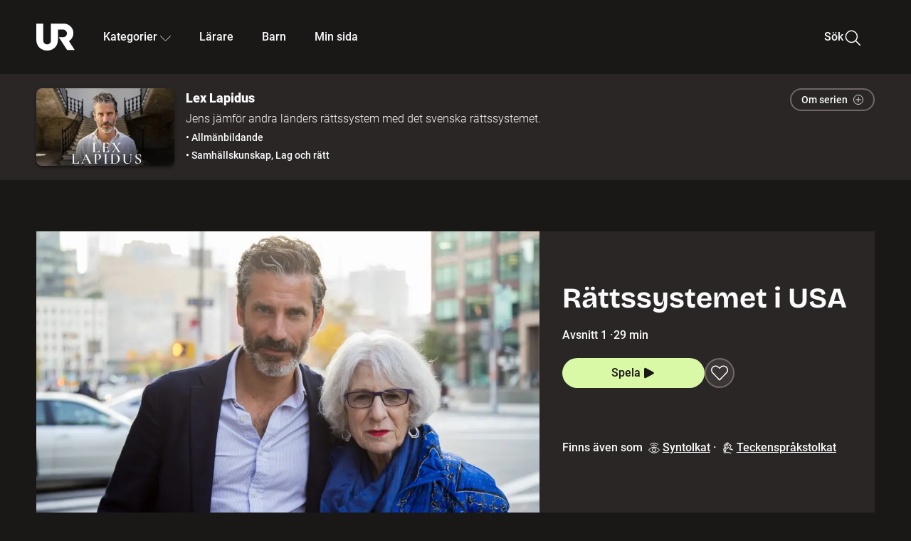

--- FILE ---
content_type: text/html; charset=utf-8
request_url: http://embed.ur.se/program/217458-lex-lapidus-rattssystemet-i-usa
body_size: 17353
content:
<!DOCTYPE html><html lang="sv"><head><link rel="preload" href="/fonts/Roboto-300.woff2" as="font" crossorigin="" data-next-head=""/><link rel="preload" href="/fonts/Roboto-500.woff2" as="font" crossorigin="" data-next-head=""/><link rel="preload" href="/fonts/Roboto-900.woff2" as="font" crossorigin="" data-next-head=""/><link rel="icon" href="/favicon.ico" data-next-head=""/><meta charSet="utf-8" data-next-head=""/><meta name="viewport" content="width=device-width, initial-scale=1.0, user-scalable=yes" data-next-head=""/><meta name="format-detection" content="telephone=no" data-next-head=""/><link rel="icon" sizes="192x192" href="/touch-icons/touch-icon-192x192.png" data-next-head=""/><link rel="apple-touch-icon" sizes="192x192" href="/touch-icons/touch-icon-192x192.png" data-next-head=""/><link rel="apple-touch-icon" sizes="180x180" href="/touch-icons/touch-icon-180x180.png" data-next-head=""/><link rel="apple-touch-icon" sizes="152x152" href="/touch-icons/touch-icon-152x152.png" data-next-head=""/><link rel="apple-touch-icon" sizes="144x144" href="/touch-icons/touch-icon-144x144.png" data-next-head=""/><link rel="apple-touch-icon" sizes="120x120" href="/touch-icons/touch-icon-120x120.png" data-next-head=""/><link rel="apple-touch-icon" sizes="114x114" href="/touch-icons/touch-icon-114x114.png" data-next-head=""/><link rel="apple-touch-icon" sizes="76x76" href="/touch-icons/touch-icon-76x76.png" data-next-head=""/><link rel="apple-touch-icon" sizes="72x72" href="/touch-icons/touch-icon-72x72.png" data-next-head=""/><link rel="shortcut icon" href="/favicon.ico" data-next-head=""/><link rel="manifest" href="/manifest.json" data-next-head=""/><title data-next-head="">Lex Lapidus: Rättssystemet i USA | UR Play</title><meta name="description" content="Att det är skillnader mellan svenskt och amerikanskt rättssystem blev tydligt när den amerikanska artisten ASAP Rocky häktades i Sverige 2019 och den amerikanska presidenten erbjöd sig att betala borgen. Strålkastarljuset riktades mot de långa svenska häktningstider som råder. För att undersöka skillnaderna mellan det svenska och amerikanska rättssystemet åker Jens till USA och följer en rättegång där. Han tar reda på mer om det amerikanska borgensystemet och jämför synen på straff i Sverige och USA." data-next-head=""/><link rel="canonical" href="https://urplay.se/program/217458-lex-lapidus-rattssystemet-i-usa" data-next-head=""/><meta property="og:title" content="Lex Lapidus: Rättssystemet i USA | UR Play" data-next-head=""/><meta property="og:locale" content="sv_SE" data-next-head=""/><meta property="og:site_name" content="urplay.se" data-next-head=""/><meta property="og:image" content="https://some-assets.ur.se/some/urplay/217458/hd.jpg" data-next-head=""/><meta property="og:url" content="https://urplay.se/program/217458-lex-lapidus-rattssystemet-i-usa" data-next-head=""/><meta property="og:description" content="Att det är skillnader mellan svenskt och amerikanskt rättssystem blev tydligt när den amerikanska artisten ASAP Rocky häktades i Sverige 2019 och den amerikanska presidenten erbjöd sig att betala borgen. Strålkastarljuset riktades mot de långa svenska häktningstider som råder. För att undersöka skillnaderna mellan det svenska och amerikanska rättssystemet åker Jens till USA och följer en rättegång där. Han tar reda på mer om det amerikanska borgensystemet och jämför synen på straff i Sverige och USA." data-next-head=""/><link rel="preload" as="image" imageSrcSet="/_next/image?url=https%3A%2F%2Fassets.ur.se%2Fid%2F217458%2Fimages%2F1_xl.jpg&amp;w=128&amp;q=75 128w, /_next/image?url=https%3A%2F%2Fassets.ur.se%2Fid%2F217458%2Fimages%2F1_xl.jpg&amp;w=256&amp;q=75 256w, /_next/image?url=https%3A%2F%2Fassets.ur.se%2Fid%2F217458%2Fimages%2F1_xl.jpg&amp;w=384&amp;q=75 384w, /_next/image?url=https%3A%2F%2Fassets.ur.se%2Fid%2F217458%2Fimages%2F1_xl.jpg&amp;w=640&amp;q=75 640w, /_next/image?url=https%3A%2F%2Fassets.ur.se%2Fid%2F217458%2Fimages%2F1_xl.jpg&amp;w=768&amp;q=75 768w, /_next/image?url=https%3A%2F%2Fassets.ur.se%2Fid%2F217458%2Fimages%2F1_xl.jpg&amp;w=1201&amp;q=75 1201w, /_next/image?url=https%3A%2F%2Fassets.ur.se%2Fid%2F217458%2Fimages%2F1_xl.jpg&amp;w=1441&amp;q=75 1441w, /_next/image?url=https%3A%2F%2Fassets.ur.se%2Fid%2F217458%2Fimages%2F1_xl.jpg&amp;w=1601&amp;q=75 1601w" imageSizes="(min-width: 1600px) 1216px, (min-width: 1201px) calc(100vw - 16vw), 100vw" data-next-head=""/><script id="cookiebot-google-consent-mode" data-cookieconsent="ignore" data-nscript="beforeInteractive">
              window.dataLayer = window.dataLayer || [];
              function gtag() {
                  dataLayer.push(arguments);
              }
              gtag('consent', 'default', {
                  'ad_personalization': 'denied',
                  'ad_storage': 'denied',
                  'ad_user_data': 'denied',
                  'analytics_storage': 'denied',
                  'functionality_storage': 'denied',
                  'personalization_storage': 'denied',
                  'security_storage': 'granted',
                  'wait_for_update': 500,
              });
              gtag("set", "ads_data_redaction", true);
              gtag("set", "url_passthrough", false);
          </script><link rel="preload" href="/_next/static/chunks/7076bda25b28cdb3.css" as="style"/><link rel="stylesheet" href="/_next/static/chunks/7076bda25b28cdb3.css" data-n-g=""/><link rel="preload" href="/_next/static/chunks/1328ce9608f8cfe1.css" as="style"/><link rel="stylesheet" href="/_next/static/chunks/1328ce9608f8cfe1.css" data-n-p=""/><link rel="preload" href="/_next/static/chunks/d0a8717e5544070a.css" as="style"/><link rel="stylesheet" href="/_next/static/chunks/d0a8717e5544070a.css" data-n-p=""/><link rel="preload" href="/_next/static/chunks/95c55e814dc06495.css" as="style"/><link rel="stylesheet" href="/_next/static/chunks/95c55e814dc06495.css" data-n-p=""/><noscript data-n-css=""></noscript><script id="Cookiebot" src="https://consent.cookiebot.com/uc.js" data-cbid="60f149ef-77bc-47f4-90c1-a55c6b64370d" type="text/javascript" defer="" data-nscript="beforeInteractive"></script><script src="/_next/static/chunks/8b0fadecbda20ec4.js" defer=""></script><script src="/_next/static/chunks/0a5ec7238ed45aa5.js" defer=""></script><script src="/_next/static/chunks/38b600d2944b763f.js" defer=""></script><script src="/_next/static/chunks/1b458d3314ff1526.js" defer=""></script><script src="/_next/static/chunks/8883734e5ee736da.js" defer=""></script><script src="/_next/static/chunks/a23755e3bf3a2815.js" defer=""></script><script src="/_next/static/chunks/b5461445c0c53d30.js" defer=""></script><script src="/_next/static/chunks/80cde05bcb2be8b1.js" defer=""></script><script src="/_next/static/chunks/turbopack-89f44220f8172062.js" defer=""></script><script src="/_next/static/chunks/0708c57a9e8669a1.js" defer=""></script><script src="/_next/static/chunks/02089553c1b7dfdd.js" defer=""></script><script src="/_next/static/chunks/0732e572cccfdac5.js" defer=""></script><script src="/_next/static/chunks/25f2d7d99fa4c05a.js" defer=""></script><script src="/_next/static/chunks/203f3d30e8959569.js" defer=""></script><script src="/_next/static/chunks/eec6a1d1b6dcdb79.js" defer=""></script><script src="/_next/static/chunks/b4cb25928884d765.js" defer=""></script><script src="/_next/static/chunks/2dd311a6ed6035c7.js" defer=""></script><script src="/_next/static/chunks/0d8706ec0bcc0224.js" defer=""></script><script src="/_next/static/chunks/367d3d2af9ed8618.js" defer=""></script><script src="/_next/static/chunks/turbopack-480e3b7febaa9952.js" defer=""></script><script src="/_next/static/l5F87wjBIBsG3K9yRPT4a/_ssgManifest.js" defer=""></script><script src="/_next/static/l5F87wjBIBsG3K9yRPT4a/_buildManifest.js" defer=""></script><meta name="sentry-trace" content="49c39f88d83f2007f3be3ec4d7b1fbf8-1fb4775192576325-0"/><meta name="baggage" content="sentry-environment=production,sentry-public_key=ef851232e4a5b9cdde2454c5acff091c,sentry-trace_id=49c39f88d83f2007f3be3ec4d7b1fbf8,sentry-sampled=false,sentry-sample_rand=0.38510623881579065,sentry-sample_rate=0.01"/></head><body><div id="__next"><div class="Layout-module__fmZ1UG__mainBackground"><header class=""><div class="SiteHeader-module__gsr0IW__siteHeader"><div class="SiteHeader-module__gsr0IW__wrapper"><button id="resetFocus" tabindex="-1" aria-hidden="true" class="SiteHeader-module__gsr0IW__resetFocusButton"></button><a class="SiteHeader-module__gsr0IW__accessibilityLinks" href="#huvudinnehall">Till huvudinnehåll</a><div class="SiteHeader-module__gsr0IW__menuContainer SiteHeader-module__gsr0IW__hideMenu"><nav aria-label="Huvudmeny" class="PrimaryNavigation-module__g0Mera__navigation" tabindex="-1"><ul class="menu PrimaryNavigation-module__g0Mera__menuWrapper"><li class="PrimaryNavigation-module__g0Mera__logoItem"><div class="PrimaryNavigation-module__g0Mera__mobileCloseButtonContainer"><button class="PrimaryNavigation-module__g0Mera__mobileCloseButton" aria-label="Stäng huvudmeny" aria-controls="Huvudmeny" aria-expanded="false"><svg xmlns="http://www.w3.org/2000/svg" width="24" height="24" viewBox="0 0 24 24" aria-hidden="true" focusable="false" class="PrimaryNavigation-module__g0Mera__closeIcon"><path fill="none" fill-rule="evenodd" stroke="#110737" stroke-linecap="round" stroke-linejoin="round" stroke-width="1.5" d="m4.5 19.5 15-15m-15 0 15 15"></path></svg></button></div><a class="PrimaryNavigation-module__g0Mera__logoLink" data-trk-primary-navigation="Logo" href="/"><svg xmlns="http://www.w3.org/2000/svg" width="200" height="200" viewBox="0 0 200 200" class="PrimaryNavigation-module__g0Mera__logo" focusable="false" role="img" aria-label="UR Play"><path fill="#FFF" fill-rule="evenodd" d="M169.92 125.104c13.91-8.81 23.22-24.207 23.019-41.648C193.253 56.257 170.449 34 143.115 34H76.347v87.325c0 12.838-8.964 20.61-20.02 20.61-11.058 0-20.022-7.772-20.022-20.61V34H0v82.572C0 153.03 25.218 174 56.326 174c31.109 0 56.325-20.97 56.325-57.428V64.85h26.147c10.995 0 20.3 8.564 20.625 19.5.336 11.364-8.852 20.713-20.197 20.713H117.4l43.065 66.312H200z"></path></svg></a></li><li class="PrimaryNavigation-module__g0Mera__navItem PrimaryNavigation-module__g0Mera__categoriesNavItemDesktop"><button aria-expanded="false" data-trk-primary-navigation-kategorier="closed" class="NavDropdown-module__Tj6GOG__navButton" data-trk-primary-navigation="Kategorier" type="button">Kategorier<svg xmlns="http://www.w3.org/2000/svg" width="24" height="24" viewBox="0 0 24 24" aria-hidden="true" class="NavDropdown-module__Tj6GOG__caret Caret-module__Bw2tFq__down" focusable="false"><path fill="none" stroke="#110737" stroke-linecap="round" stroke-linejoin="round" stroke-width="1.5" d="M23.25 16.689 12.53 5.97a.75.75 0 0 0-1.06 0L.75 16.689"></path></svg></button><div class="NavDropdown-module__Tj6GOG__navMenu"><div aria-hidden="true" class="CategoriesMenu-module__nuJBlW__backdrop CategoriesMenu-module__nuJBlW__noBackdrop"></div><div class="CategoriesMenu-module__nuJBlW__categoriesMenu"><div class="CategoriesMenu-module__nuJBlW__topRow"><a class="CategoriesMenu-module__nuJBlW__topLink" href="/bladdra/alla-kategorier">Alla kategorier</a><a class="CategoriesMenu-module__nuJBlW__topLink" href="/bladdra/alla-program">Program A till Ö</a></div><ul class="CategoriesMenu-module__nuJBlW__highlightedCategories"><li class="NavigationListItem-module__T6YIQq__item CategoriesMenu-module__nuJBlW__categoryItem"><div class="NavigationListItem-module__T6YIQq__imageOverlay"></div><img alt="" loading="lazy" width="640" height="360" decoding="async" data-nimg="1" class="NavigationListItem-module__T6YIQq__categoryImage" style="color:transparent" sizes="(min-width: 1600px) calc(1216px * .24), (min-width: 1201px) calc((100vw - 16vw) * .24), (min-width: 768px) 24vw, (min-width: 640px) 48vw, 38vw" srcSet="/_next/image?url=https%3A%2F%2Fur.imagevault.app%2Fpublishedmedia%2F9m6olbh6d9ei2kyj2kmu%2Fsyntolkatny.png&amp;w=128&amp;q=75 128w, /_next/image?url=https%3A%2F%2Fur.imagevault.app%2Fpublishedmedia%2F9m6olbh6d9ei2kyj2kmu%2Fsyntolkatny.png&amp;w=256&amp;q=75 256w, /_next/image?url=https%3A%2F%2Fur.imagevault.app%2Fpublishedmedia%2F9m6olbh6d9ei2kyj2kmu%2Fsyntolkatny.png&amp;w=384&amp;q=75 384w, /_next/image?url=https%3A%2F%2Fur.imagevault.app%2Fpublishedmedia%2F9m6olbh6d9ei2kyj2kmu%2Fsyntolkatny.png&amp;w=640&amp;q=75 640w, /_next/image?url=https%3A%2F%2Fur.imagevault.app%2Fpublishedmedia%2F9m6olbh6d9ei2kyj2kmu%2Fsyntolkatny.png&amp;w=768&amp;q=75 768w, /_next/image?url=https%3A%2F%2Fur.imagevault.app%2Fpublishedmedia%2F9m6olbh6d9ei2kyj2kmu%2Fsyntolkatny.png&amp;w=1201&amp;q=75 1201w, /_next/image?url=https%3A%2F%2Fur.imagevault.app%2Fpublishedmedia%2F9m6olbh6d9ei2kyj2kmu%2Fsyntolkatny.png&amp;w=1441&amp;q=75 1441w, /_next/image?url=https%3A%2F%2Fur.imagevault.app%2Fpublishedmedia%2F9m6olbh6d9ei2kyj2kmu%2Fsyntolkatny.png&amp;w=1601&amp;q=75 1601w" src="/_next/image?url=https%3A%2F%2Fur.imagevault.app%2Fpublishedmedia%2F9m6olbh6d9ei2kyj2kmu%2Fsyntolkatny.png&amp;w=1601&amp;q=75"/><a class="NavigationListItem-module__T6YIQq__categoryLink" data-trk-categories-menu="Syntolkat" href="/bladdra/syntolkat"><span class="NavigationListItem-module__T6YIQq__linkText">Syntolkat</span></a><div class="NavigationListItem-module__T6YIQq__gradient"></div></li><li class="NavigationListItem-module__T6YIQq__item CategoriesMenu-module__nuJBlW__categoryItem"><div class="NavigationListItem-module__T6YIQq__imageOverlay"></div><img alt="" loading="lazy" width="640" height="360" decoding="async" data-nimg="1" class="NavigationListItem-module__T6YIQq__categoryImage" style="color:transparent" sizes="(min-width: 1600px) calc(1216px * .24), (min-width: 1201px) calc((100vw - 16vw) * .24), (min-width: 768px) 24vw, (min-width: 640px) 48vw, 38vw" srcSet="/_next/image?url=https%3A%2F%2Fur.imagevault.app%2Fpublishedmedia%2Frhqa3paguquththzuoa4%2Fdokumenta-rny.png&amp;w=128&amp;q=75 128w, /_next/image?url=https%3A%2F%2Fur.imagevault.app%2Fpublishedmedia%2Frhqa3paguquththzuoa4%2Fdokumenta-rny.png&amp;w=256&amp;q=75 256w, /_next/image?url=https%3A%2F%2Fur.imagevault.app%2Fpublishedmedia%2Frhqa3paguquththzuoa4%2Fdokumenta-rny.png&amp;w=384&amp;q=75 384w, /_next/image?url=https%3A%2F%2Fur.imagevault.app%2Fpublishedmedia%2Frhqa3paguquththzuoa4%2Fdokumenta-rny.png&amp;w=640&amp;q=75 640w, /_next/image?url=https%3A%2F%2Fur.imagevault.app%2Fpublishedmedia%2Frhqa3paguquththzuoa4%2Fdokumenta-rny.png&amp;w=768&amp;q=75 768w, /_next/image?url=https%3A%2F%2Fur.imagevault.app%2Fpublishedmedia%2Frhqa3paguquththzuoa4%2Fdokumenta-rny.png&amp;w=1201&amp;q=75 1201w, /_next/image?url=https%3A%2F%2Fur.imagevault.app%2Fpublishedmedia%2Frhqa3paguquththzuoa4%2Fdokumenta-rny.png&amp;w=1441&amp;q=75 1441w, /_next/image?url=https%3A%2F%2Fur.imagevault.app%2Fpublishedmedia%2Frhqa3paguquththzuoa4%2Fdokumenta-rny.png&amp;w=1601&amp;q=75 1601w" src="/_next/image?url=https%3A%2F%2Fur.imagevault.app%2Fpublishedmedia%2Frhqa3paguquththzuoa4%2Fdokumenta-rny.png&amp;w=1601&amp;q=75"/><a class="NavigationListItem-module__T6YIQq__categoryLink" data-trk-categories-menu="Dokumentär" href="/bladdra/dokumentar"><span class="NavigationListItem-module__T6YIQq__linkText">Dokumentär</span></a><div class="NavigationListItem-module__T6YIQq__gradient"></div></li><li class="NavigationListItem-module__T6YIQq__item CategoriesMenu-module__nuJBlW__categoryItem"><div class="NavigationListItem-module__T6YIQq__imageOverlay"></div><img alt="" loading="lazy" width="640" height="360" decoding="async" data-nimg="1" class="NavigationListItem-module__T6YIQq__categoryImage" style="color:transparent" sizes="(min-width: 1600px) calc(1216px * .24), (min-width: 1201px) calc((100vw - 16vw) * .24), (min-width: 768px) 24vw, (min-width: 640px) 48vw, 38vw" srcSet="/_next/image?url=https%3A%2F%2Fur.imagevault.app%2Fpublishedmedia%2Fash3p5xkwl2oxew6vpk0%2FKortfilm_kategori.png&amp;w=128&amp;q=75 128w, /_next/image?url=https%3A%2F%2Fur.imagevault.app%2Fpublishedmedia%2Fash3p5xkwl2oxew6vpk0%2FKortfilm_kategori.png&amp;w=256&amp;q=75 256w, /_next/image?url=https%3A%2F%2Fur.imagevault.app%2Fpublishedmedia%2Fash3p5xkwl2oxew6vpk0%2FKortfilm_kategori.png&amp;w=384&amp;q=75 384w, /_next/image?url=https%3A%2F%2Fur.imagevault.app%2Fpublishedmedia%2Fash3p5xkwl2oxew6vpk0%2FKortfilm_kategori.png&amp;w=640&amp;q=75 640w, /_next/image?url=https%3A%2F%2Fur.imagevault.app%2Fpublishedmedia%2Fash3p5xkwl2oxew6vpk0%2FKortfilm_kategori.png&amp;w=768&amp;q=75 768w, /_next/image?url=https%3A%2F%2Fur.imagevault.app%2Fpublishedmedia%2Fash3p5xkwl2oxew6vpk0%2FKortfilm_kategori.png&amp;w=1201&amp;q=75 1201w, /_next/image?url=https%3A%2F%2Fur.imagevault.app%2Fpublishedmedia%2Fash3p5xkwl2oxew6vpk0%2FKortfilm_kategori.png&amp;w=1441&amp;q=75 1441w, /_next/image?url=https%3A%2F%2Fur.imagevault.app%2Fpublishedmedia%2Fash3p5xkwl2oxew6vpk0%2FKortfilm_kategori.png&amp;w=1601&amp;q=75 1601w" src="/_next/image?url=https%3A%2F%2Fur.imagevault.app%2Fpublishedmedia%2Fash3p5xkwl2oxew6vpk0%2FKortfilm_kategori.png&amp;w=1601&amp;q=75"/><a class="NavigationListItem-module__T6YIQq__categoryLink" data-trk-categories-menu="Kortfilm" href="/bladdra/kortfilm"><span class="NavigationListItem-module__T6YIQq__linkText">Kortfilm</span></a><div class="NavigationListItem-module__T6YIQq__gradient"></div></li><li class="NavigationListItem-module__T6YIQq__item CategoriesMenu-module__nuJBlW__categoryItem"><div class="NavigationListItem-module__T6YIQq__imageOverlay"></div><img alt="" loading="lazy" width="640" height="360" decoding="async" data-nimg="1" class="NavigationListItem-module__T6YIQq__categoryImage" style="color:transparent" sizes="(min-width: 1600px) calc(1216px * .24), (min-width: 1201px) calc((100vw - 16vw) * .24), (min-width: 768px) 24vw, (min-width: 640px) 48vw, 38vw" srcSet="/_next/image?url=https%3A%2F%2Fur.imagevault.app%2Fpublishedmedia%2F83s66kbxiipc46zanxcf%2Fdramany.png&amp;w=128&amp;q=75 128w, /_next/image?url=https%3A%2F%2Fur.imagevault.app%2Fpublishedmedia%2F83s66kbxiipc46zanxcf%2Fdramany.png&amp;w=256&amp;q=75 256w, /_next/image?url=https%3A%2F%2Fur.imagevault.app%2Fpublishedmedia%2F83s66kbxiipc46zanxcf%2Fdramany.png&amp;w=384&amp;q=75 384w, /_next/image?url=https%3A%2F%2Fur.imagevault.app%2Fpublishedmedia%2F83s66kbxiipc46zanxcf%2Fdramany.png&amp;w=640&amp;q=75 640w, /_next/image?url=https%3A%2F%2Fur.imagevault.app%2Fpublishedmedia%2F83s66kbxiipc46zanxcf%2Fdramany.png&amp;w=768&amp;q=75 768w, /_next/image?url=https%3A%2F%2Fur.imagevault.app%2Fpublishedmedia%2F83s66kbxiipc46zanxcf%2Fdramany.png&amp;w=1201&amp;q=75 1201w, /_next/image?url=https%3A%2F%2Fur.imagevault.app%2Fpublishedmedia%2F83s66kbxiipc46zanxcf%2Fdramany.png&amp;w=1441&amp;q=75 1441w, /_next/image?url=https%3A%2F%2Fur.imagevault.app%2Fpublishedmedia%2F83s66kbxiipc46zanxcf%2Fdramany.png&amp;w=1601&amp;q=75 1601w" src="/_next/image?url=https%3A%2F%2Fur.imagevault.app%2Fpublishedmedia%2F83s66kbxiipc46zanxcf%2Fdramany.png&amp;w=1601&amp;q=75"/><a class="NavigationListItem-module__T6YIQq__categoryLink" data-trk-categories-menu="Drama" href="/bladdra/drama"><span class="NavigationListItem-module__T6YIQq__linkText">Drama</span></a><div class="NavigationListItem-module__T6YIQq__gradient"></div></li><li class="NavigationListItem-module__T6YIQq__item CategoriesMenu-module__nuJBlW__categoryItem"><div class="NavigationListItem-module__T6YIQq__imageOverlay"></div><img alt="" loading="lazy" width="640" height="360" decoding="async" data-nimg="1" class="NavigationListItem-module__T6YIQq__categoryImage" style="color:transparent" sizes="(min-width: 1600px) calc(1216px * .24), (min-width: 1201px) calc((100vw - 16vw) * .24), (min-width: 768px) 24vw, (min-width: 640px) 48vw, 38vw" srcSet="/_next/image?url=https%3A%2F%2Fur.imagevault.app%2Fpublishedmedia%2Ft3a3nq9md6wi29ksvh3d%2Ffo-rela-sningarny.png&amp;w=128&amp;q=75 128w, /_next/image?url=https%3A%2F%2Fur.imagevault.app%2Fpublishedmedia%2Ft3a3nq9md6wi29ksvh3d%2Ffo-rela-sningarny.png&amp;w=256&amp;q=75 256w, /_next/image?url=https%3A%2F%2Fur.imagevault.app%2Fpublishedmedia%2Ft3a3nq9md6wi29ksvh3d%2Ffo-rela-sningarny.png&amp;w=384&amp;q=75 384w, /_next/image?url=https%3A%2F%2Fur.imagevault.app%2Fpublishedmedia%2Ft3a3nq9md6wi29ksvh3d%2Ffo-rela-sningarny.png&amp;w=640&amp;q=75 640w, /_next/image?url=https%3A%2F%2Fur.imagevault.app%2Fpublishedmedia%2Ft3a3nq9md6wi29ksvh3d%2Ffo-rela-sningarny.png&amp;w=768&amp;q=75 768w, /_next/image?url=https%3A%2F%2Fur.imagevault.app%2Fpublishedmedia%2Ft3a3nq9md6wi29ksvh3d%2Ffo-rela-sningarny.png&amp;w=1201&amp;q=75 1201w, /_next/image?url=https%3A%2F%2Fur.imagevault.app%2Fpublishedmedia%2Ft3a3nq9md6wi29ksvh3d%2Ffo-rela-sningarny.png&amp;w=1441&amp;q=75 1441w, /_next/image?url=https%3A%2F%2Fur.imagevault.app%2Fpublishedmedia%2Ft3a3nq9md6wi29ksvh3d%2Ffo-rela-sningarny.png&amp;w=1601&amp;q=75 1601w" src="/_next/image?url=https%3A%2F%2Fur.imagevault.app%2Fpublishedmedia%2Ft3a3nq9md6wi29ksvh3d%2Ffo-rela-sningarny.png&amp;w=1601&amp;q=75"/><a class="NavigationListItem-module__T6YIQq__categoryLink" data-trk-categories-menu="Föreläsningar" href="/bladdra/forelasningar"><span class="NavigationListItem-module__T6YIQq__linkText">Föreläsningar</span></a><div class="NavigationListItem-module__T6YIQq__gradient"></div></li><li class="NavigationListItem-module__T6YIQq__item CategoriesMenu-module__nuJBlW__categoryItem"><div class="NavigationListItem-module__T6YIQq__imageOverlay"></div><img alt="" loading="lazy" width="640" height="360" decoding="async" data-nimg="1" class="NavigationListItem-module__T6YIQq__categoryImage" style="color:transparent" sizes="(min-width: 1600px) calc(1216px * .24), (min-width: 1201px) calc((100vw - 16vw) * .24), (min-width: 768px) 24vw, (min-width: 640px) 48vw, 38vw" srcSet="/_next/image?url=https%3A%2F%2Fur.imagevault.app%2Fpublishedmedia%2Fche5jfu3y04eyx5x9jwm%2Fvetenskap.png&amp;w=128&amp;q=75 128w, /_next/image?url=https%3A%2F%2Fur.imagevault.app%2Fpublishedmedia%2Fche5jfu3y04eyx5x9jwm%2Fvetenskap.png&amp;w=256&amp;q=75 256w, /_next/image?url=https%3A%2F%2Fur.imagevault.app%2Fpublishedmedia%2Fche5jfu3y04eyx5x9jwm%2Fvetenskap.png&amp;w=384&amp;q=75 384w, /_next/image?url=https%3A%2F%2Fur.imagevault.app%2Fpublishedmedia%2Fche5jfu3y04eyx5x9jwm%2Fvetenskap.png&amp;w=640&amp;q=75 640w, /_next/image?url=https%3A%2F%2Fur.imagevault.app%2Fpublishedmedia%2Fche5jfu3y04eyx5x9jwm%2Fvetenskap.png&amp;w=768&amp;q=75 768w, /_next/image?url=https%3A%2F%2Fur.imagevault.app%2Fpublishedmedia%2Fche5jfu3y04eyx5x9jwm%2Fvetenskap.png&amp;w=1201&amp;q=75 1201w, /_next/image?url=https%3A%2F%2Fur.imagevault.app%2Fpublishedmedia%2Fche5jfu3y04eyx5x9jwm%2Fvetenskap.png&amp;w=1441&amp;q=75 1441w, /_next/image?url=https%3A%2F%2Fur.imagevault.app%2Fpublishedmedia%2Fche5jfu3y04eyx5x9jwm%2Fvetenskap.png&amp;w=1601&amp;q=75 1601w" src="/_next/image?url=https%3A%2F%2Fur.imagevault.app%2Fpublishedmedia%2Fche5jfu3y04eyx5x9jwm%2Fvetenskap.png&amp;w=1601&amp;q=75"/><a class="NavigationListItem-module__T6YIQq__categoryLink" data-trk-categories-menu="Vetenskap &amp; teknik" href="/bladdra/vetenskap"><span class="NavigationListItem-module__T6YIQq__linkText">Vetenskap &amp; teknik</span></a><div class="NavigationListItem-module__T6YIQq__gradient"></div></li><li class="NavigationListItem-module__T6YIQq__item CategoriesMenu-module__nuJBlW__categoryItem"><div class="NavigationListItem-module__T6YIQq__imageOverlay"></div><img alt="" loading="lazy" width="640" height="360" decoding="async" data-nimg="1" class="NavigationListItem-module__T6YIQq__categoryImage" style="color:transparent" sizes="(min-width: 1600px) calc(1216px * .24), (min-width: 1201px) calc((100vw - 16vw) * .24), (min-width: 768px) 24vw, (min-width: 640px) 48vw, 38vw" srcSet="/_next/image?url=https%3A%2F%2Fur.imagevault.app%2Fpublishedmedia%2Fx9un8m0h5shqn4bds1ig%2FPoddar_kategori.png&amp;w=128&amp;q=75 128w, /_next/image?url=https%3A%2F%2Fur.imagevault.app%2Fpublishedmedia%2Fx9un8m0h5shqn4bds1ig%2FPoddar_kategori.png&amp;w=256&amp;q=75 256w, /_next/image?url=https%3A%2F%2Fur.imagevault.app%2Fpublishedmedia%2Fx9un8m0h5shqn4bds1ig%2FPoddar_kategori.png&amp;w=384&amp;q=75 384w, /_next/image?url=https%3A%2F%2Fur.imagevault.app%2Fpublishedmedia%2Fx9un8m0h5shqn4bds1ig%2FPoddar_kategori.png&amp;w=640&amp;q=75 640w, /_next/image?url=https%3A%2F%2Fur.imagevault.app%2Fpublishedmedia%2Fx9un8m0h5shqn4bds1ig%2FPoddar_kategori.png&amp;w=768&amp;q=75 768w, /_next/image?url=https%3A%2F%2Fur.imagevault.app%2Fpublishedmedia%2Fx9un8m0h5shqn4bds1ig%2FPoddar_kategori.png&amp;w=1201&amp;q=75 1201w, /_next/image?url=https%3A%2F%2Fur.imagevault.app%2Fpublishedmedia%2Fx9un8m0h5shqn4bds1ig%2FPoddar_kategori.png&amp;w=1441&amp;q=75 1441w, /_next/image?url=https%3A%2F%2Fur.imagevault.app%2Fpublishedmedia%2Fx9un8m0h5shqn4bds1ig%2FPoddar_kategori.png&amp;w=1601&amp;q=75 1601w" src="/_next/image?url=https%3A%2F%2Fur.imagevault.app%2Fpublishedmedia%2Fx9un8m0h5shqn4bds1ig%2FPoddar_kategori.png&amp;w=1601&amp;q=75"/><a class="NavigationListItem-module__T6YIQq__categoryLink" data-trk-categories-menu="Poddar" href="/bladdra/poddar"><span class="NavigationListItem-module__T6YIQq__linkText">Poddar</span></a><div class="NavigationListItem-module__T6YIQq__gradient"></div></li><li class="NavigationListItem-module__T6YIQq__item CategoriesMenu-module__nuJBlW__categoryItem"><div class="NavigationListItem-module__T6YIQq__imageOverlay"></div><img alt="" loading="lazy" width="640" height="360" decoding="async" data-nimg="1" class="NavigationListItem-module__T6YIQq__categoryImage" style="color:transparent" sizes="(min-width: 1600px) calc(1216px * .24), (min-width: 1201px) calc((100vw - 16vw) * .24), (min-width: 768px) 24vw, (min-width: 640px) 48vw, 38vw" srcSet="/_next/image?url=https%3A%2F%2Fur.imagevault.app%2Fpublishedmedia%2Ftimhztx0qp288dcg6p04%2Fteckenspra-k3.png&amp;w=128&amp;q=75 128w, /_next/image?url=https%3A%2F%2Fur.imagevault.app%2Fpublishedmedia%2Ftimhztx0qp288dcg6p04%2Fteckenspra-k3.png&amp;w=256&amp;q=75 256w, /_next/image?url=https%3A%2F%2Fur.imagevault.app%2Fpublishedmedia%2Ftimhztx0qp288dcg6p04%2Fteckenspra-k3.png&amp;w=384&amp;q=75 384w, /_next/image?url=https%3A%2F%2Fur.imagevault.app%2Fpublishedmedia%2Ftimhztx0qp288dcg6p04%2Fteckenspra-k3.png&amp;w=640&amp;q=75 640w, /_next/image?url=https%3A%2F%2Fur.imagevault.app%2Fpublishedmedia%2Ftimhztx0qp288dcg6p04%2Fteckenspra-k3.png&amp;w=768&amp;q=75 768w, /_next/image?url=https%3A%2F%2Fur.imagevault.app%2Fpublishedmedia%2Ftimhztx0qp288dcg6p04%2Fteckenspra-k3.png&amp;w=1201&amp;q=75 1201w, /_next/image?url=https%3A%2F%2Fur.imagevault.app%2Fpublishedmedia%2Ftimhztx0qp288dcg6p04%2Fteckenspra-k3.png&amp;w=1441&amp;q=75 1441w, /_next/image?url=https%3A%2F%2Fur.imagevault.app%2Fpublishedmedia%2Ftimhztx0qp288dcg6p04%2Fteckenspra-k3.png&amp;w=1601&amp;q=75 1601w" src="/_next/image?url=https%3A%2F%2Fur.imagevault.app%2Fpublishedmedia%2Ftimhztx0qp288dcg6p04%2Fteckenspra-k3.png&amp;w=1601&amp;q=75"/><a class="NavigationListItem-module__T6YIQq__categoryLink" data-trk-categories-menu="Svenskt teckenspråk" href="/bladdra/svenskt-teckensprak"><span class="NavigationListItem-module__T6YIQq__linkText">Svenskt teckenspråk</span></a><div class="NavigationListItem-module__T6YIQq__gradient"></div></li></ul><div><span class="CategoriesMenu-module__nuJBlW__headingMinorityLanguages">Nationella minoriteter</span><ul class="CategoriesMenu-module__nuJBlW__minorityLanguages"><li class="NavigationListItem-module__T6YIQq__item CategoriesMenu-module__nuJBlW__minorityLanguagesItem"><div class="NavigationListItem-module__T6YIQq__imageOverlay"></div><img alt="" loading="lazy" width="640" height="360" decoding="async" data-nimg="1" class="NavigationListItem-module__T6YIQq__categoryImage" style="color:transparent" sizes="(min-width: 1600px) calc(1216px * .24), (min-width: 1201px) calc((100vw - 16vw) * .24), (min-width: 768px) 24vw, (min-width: 640px) 48vw, 38vw" srcSet="/_next/image?url=https%3A%2F%2Fur.imagevault.app%2Fpublishedmedia%2Fgklph3j35xmoo3pfe33m%2FFinska.png&amp;w=128&amp;q=75 128w, /_next/image?url=https%3A%2F%2Fur.imagevault.app%2Fpublishedmedia%2Fgklph3j35xmoo3pfe33m%2FFinska.png&amp;w=256&amp;q=75 256w, /_next/image?url=https%3A%2F%2Fur.imagevault.app%2Fpublishedmedia%2Fgklph3j35xmoo3pfe33m%2FFinska.png&amp;w=384&amp;q=75 384w, /_next/image?url=https%3A%2F%2Fur.imagevault.app%2Fpublishedmedia%2Fgklph3j35xmoo3pfe33m%2FFinska.png&amp;w=640&amp;q=75 640w, /_next/image?url=https%3A%2F%2Fur.imagevault.app%2Fpublishedmedia%2Fgklph3j35xmoo3pfe33m%2FFinska.png&amp;w=768&amp;q=75 768w, /_next/image?url=https%3A%2F%2Fur.imagevault.app%2Fpublishedmedia%2Fgklph3j35xmoo3pfe33m%2FFinska.png&amp;w=1201&amp;q=75 1201w, /_next/image?url=https%3A%2F%2Fur.imagevault.app%2Fpublishedmedia%2Fgklph3j35xmoo3pfe33m%2FFinska.png&amp;w=1441&amp;q=75 1441w, /_next/image?url=https%3A%2F%2Fur.imagevault.app%2Fpublishedmedia%2Fgklph3j35xmoo3pfe33m%2FFinska.png&amp;w=1601&amp;q=75 1601w" src="/_next/image?url=https%3A%2F%2Fur.imagevault.app%2Fpublishedmedia%2Fgklph3j35xmoo3pfe33m%2FFinska.png&amp;w=1601&amp;q=75"/><a class="NavigationListItem-module__T6YIQq__categoryLink" data-trk-categories-menu="Finska" href="/bladdra/finska"><span class="NavigationListItem-module__T6YIQq__linkText">Finska</span></a><div class="NavigationListItem-module__T6YIQq__gradient"></div></li><li class="NavigationListItem-module__T6YIQq__item CategoriesMenu-module__nuJBlW__minorityLanguagesItem"><div class="NavigationListItem-module__T6YIQq__imageOverlay"></div><img alt="" loading="lazy" width="640" height="360" decoding="async" data-nimg="1" class="NavigationListItem-module__T6YIQq__categoryImage" style="color:transparent" sizes="(min-width: 1600px) calc(1216px * .24), (min-width: 1201px) calc((100vw - 16vw) * .24), (min-width: 768px) 24vw, (min-width: 640px) 48vw, 38vw" srcSet="/_next/image?url=https%3A%2F%2Fur.imagevault.app%2Fpublishedmedia%2Fymydi91ihy6x98yto9ev%2FJiddisch.png&amp;w=128&amp;q=75 128w, /_next/image?url=https%3A%2F%2Fur.imagevault.app%2Fpublishedmedia%2Fymydi91ihy6x98yto9ev%2FJiddisch.png&amp;w=256&amp;q=75 256w, /_next/image?url=https%3A%2F%2Fur.imagevault.app%2Fpublishedmedia%2Fymydi91ihy6x98yto9ev%2FJiddisch.png&amp;w=384&amp;q=75 384w, /_next/image?url=https%3A%2F%2Fur.imagevault.app%2Fpublishedmedia%2Fymydi91ihy6x98yto9ev%2FJiddisch.png&amp;w=640&amp;q=75 640w, /_next/image?url=https%3A%2F%2Fur.imagevault.app%2Fpublishedmedia%2Fymydi91ihy6x98yto9ev%2FJiddisch.png&amp;w=768&amp;q=75 768w, /_next/image?url=https%3A%2F%2Fur.imagevault.app%2Fpublishedmedia%2Fymydi91ihy6x98yto9ev%2FJiddisch.png&amp;w=1201&amp;q=75 1201w, /_next/image?url=https%3A%2F%2Fur.imagevault.app%2Fpublishedmedia%2Fymydi91ihy6x98yto9ev%2FJiddisch.png&amp;w=1441&amp;q=75 1441w, /_next/image?url=https%3A%2F%2Fur.imagevault.app%2Fpublishedmedia%2Fymydi91ihy6x98yto9ev%2FJiddisch.png&amp;w=1601&amp;q=75 1601w" src="/_next/image?url=https%3A%2F%2Fur.imagevault.app%2Fpublishedmedia%2Fymydi91ihy6x98yto9ev%2FJiddisch.png&amp;w=1601&amp;q=75"/><a class="NavigationListItem-module__T6YIQq__categoryLink" data-trk-categories-menu="Jiddisch" href="/bladdra/jiddisch"><span class="NavigationListItem-module__T6YIQq__linkText">Jiddisch</span></a><div class="NavigationListItem-module__T6YIQq__gradient"></div></li><li class="NavigationListItem-module__T6YIQq__item CategoriesMenu-module__nuJBlW__minorityLanguagesItem"><div class="NavigationListItem-module__T6YIQq__imageOverlay"></div><img alt="" loading="lazy" width="640" height="360" decoding="async" data-nimg="1" class="NavigationListItem-module__T6YIQq__categoryImage" style="color:transparent" sizes="(min-width: 1600px) calc(1216px * .24), (min-width: 1201px) calc((100vw - 16vw) * .24), (min-width: 768px) 24vw, (min-width: 640px) 48vw, 38vw" srcSet="/_next/image?url=https%3A%2F%2Fur.imagevault.app%2Fpublishedmedia%2F1cm4gy0uzaqmvfi9mgv7%2FMea-nkieli.png&amp;w=128&amp;q=75 128w, /_next/image?url=https%3A%2F%2Fur.imagevault.app%2Fpublishedmedia%2F1cm4gy0uzaqmvfi9mgv7%2FMea-nkieli.png&amp;w=256&amp;q=75 256w, /_next/image?url=https%3A%2F%2Fur.imagevault.app%2Fpublishedmedia%2F1cm4gy0uzaqmvfi9mgv7%2FMea-nkieli.png&amp;w=384&amp;q=75 384w, /_next/image?url=https%3A%2F%2Fur.imagevault.app%2Fpublishedmedia%2F1cm4gy0uzaqmvfi9mgv7%2FMea-nkieli.png&amp;w=640&amp;q=75 640w, /_next/image?url=https%3A%2F%2Fur.imagevault.app%2Fpublishedmedia%2F1cm4gy0uzaqmvfi9mgv7%2FMea-nkieli.png&amp;w=768&amp;q=75 768w, /_next/image?url=https%3A%2F%2Fur.imagevault.app%2Fpublishedmedia%2F1cm4gy0uzaqmvfi9mgv7%2FMea-nkieli.png&amp;w=1201&amp;q=75 1201w, /_next/image?url=https%3A%2F%2Fur.imagevault.app%2Fpublishedmedia%2F1cm4gy0uzaqmvfi9mgv7%2FMea-nkieli.png&amp;w=1441&amp;q=75 1441w, /_next/image?url=https%3A%2F%2Fur.imagevault.app%2Fpublishedmedia%2F1cm4gy0uzaqmvfi9mgv7%2FMea-nkieli.png&amp;w=1601&amp;q=75 1601w" src="/_next/image?url=https%3A%2F%2Fur.imagevault.app%2Fpublishedmedia%2F1cm4gy0uzaqmvfi9mgv7%2FMea-nkieli.png&amp;w=1601&amp;q=75"/><a class="NavigationListItem-module__T6YIQq__categoryLink" data-trk-categories-menu="Meänkieli" href="/bladdra/meankieli"><span class="NavigationListItem-module__T6YIQq__linkText">Meänkieli</span></a><div class="NavigationListItem-module__T6YIQq__gradient"></div></li><li class="NavigationListItem-module__T6YIQq__item CategoriesMenu-module__nuJBlW__minorityLanguagesItem"><div class="NavigationListItem-module__T6YIQq__imageOverlay"></div><img alt="" loading="lazy" width="640" height="360" decoding="async" data-nimg="1" class="NavigationListItem-module__T6YIQq__categoryImage" style="color:transparent" sizes="(min-width: 1600px) calc(1216px * .24), (min-width: 1201px) calc((100vw - 16vw) * .24), (min-width: 768px) 24vw, (min-width: 640px) 48vw, 38vw" srcSet="/_next/image?url=https%3A%2F%2Fur.imagevault.app%2Fpublishedmedia%2Fy6yw0zv2rz1a1ucaccz7%2FRomani.png&amp;w=128&amp;q=75 128w, /_next/image?url=https%3A%2F%2Fur.imagevault.app%2Fpublishedmedia%2Fy6yw0zv2rz1a1ucaccz7%2FRomani.png&amp;w=256&amp;q=75 256w, /_next/image?url=https%3A%2F%2Fur.imagevault.app%2Fpublishedmedia%2Fy6yw0zv2rz1a1ucaccz7%2FRomani.png&amp;w=384&amp;q=75 384w, /_next/image?url=https%3A%2F%2Fur.imagevault.app%2Fpublishedmedia%2Fy6yw0zv2rz1a1ucaccz7%2FRomani.png&amp;w=640&amp;q=75 640w, /_next/image?url=https%3A%2F%2Fur.imagevault.app%2Fpublishedmedia%2Fy6yw0zv2rz1a1ucaccz7%2FRomani.png&amp;w=768&amp;q=75 768w, /_next/image?url=https%3A%2F%2Fur.imagevault.app%2Fpublishedmedia%2Fy6yw0zv2rz1a1ucaccz7%2FRomani.png&amp;w=1201&amp;q=75 1201w, /_next/image?url=https%3A%2F%2Fur.imagevault.app%2Fpublishedmedia%2Fy6yw0zv2rz1a1ucaccz7%2FRomani.png&amp;w=1441&amp;q=75 1441w, /_next/image?url=https%3A%2F%2Fur.imagevault.app%2Fpublishedmedia%2Fy6yw0zv2rz1a1ucaccz7%2FRomani.png&amp;w=1601&amp;q=75 1601w" src="/_next/image?url=https%3A%2F%2Fur.imagevault.app%2Fpublishedmedia%2Fy6yw0zv2rz1a1ucaccz7%2FRomani.png&amp;w=1601&amp;q=75"/><a class="NavigationListItem-module__T6YIQq__categoryLink" data-trk-categories-menu="Romani" href="/bladdra/romani"><span class="NavigationListItem-module__T6YIQq__linkText">Romani</span></a><div class="NavigationListItem-module__T6YIQq__gradient"></div></li><li class="NavigationListItem-module__T6YIQq__item CategoriesMenu-module__nuJBlW__minorityLanguagesItem"><div class="NavigationListItem-module__T6YIQq__imageOverlay"></div><img alt="" loading="lazy" width="640" height="360" decoding="async" data-nimg="1" class="NavigationListItem-module__T6YIQq__categoryImage" style="color:transparent" sizes="(min-width: 1600px) calc(1216px * .24), (min-width: 1201px) calc((100vw - 16vw) * .24), (min-width: 768px) 24vw, (min-width: 640px) 48vw, 38vw" srcSet="/_next/image?url=https%3A%2F%2Fur.imagevault.app%2Fpublishedmedia%2F7a5zwn4o490f3vmxm9ee%2FSamiska.png&amp;w=128&amp;q=75 128w, /_next/image?url=https%3A%2F%2Fur.imagevault.app%2Fpublishedmedia%2F7a5zwn4o490f3vmxm9ee%2FSamiska.png&amp;w=256&amp;q=75 256w, /_next/image?url=https%3A%2F%2Fur.imagevault.app%2Fpublishedmedia%2F7a5zwn4o490f3vmxm9ee%2FSamiska.png&amp;w=384&amp;q=75 384w, /_next/image?url=https%3A%2F%2Fur.imagevault.app%2Fpublishedmedia%2F7a5zwn4o490f3vmxm9ee%2FSamiska.png&amp;w=640&amp;q=75 640w, /_next/image?url=https%3A%2F%2Fur.imagevault.app%2Fpublishedmedia%2F7a5zwn4o490f3vmxm9ee%2FSamiska.png&amp;w=768&amp;q=75 768w, /_next/image?url=https%3A%2F%2Fur.imagevault.app%2Fpublishedmedia%2F7a5zwn4o490f3vmxm9ee%2FSamiska.png&amp;w=1201&amp;q=75 1201w, /_next/image?url=https%3A%2F%2Fur.imagevault.app%2Fpublishedmedia%2F7a5zwn4o490f3vmxm9ee%2FSamiska.png&amp;w=1441&amp;q=75 1441w, /_next/image?url=https%3A%2F%2Fur.imagevault.app%2Fpublishedmedia%2F7a5zwn4o490f3vmxm9ee%2FSamiska.png&amp;w=1601&amp;q=75 1601w" src="/_next/image?url=https%3A%2F%2Fur.imagevault.app%2Fpublishedmedia%2F7a5zwn4o490f3vmxm9ee%2FSamiska.png&amp;w=1601&amp;q=75"/><a class="NavigationListItem-module__T6YIQq__categoryLink" data-trk-categories-menu="Samiska" href="/bladdra/samiska"><span class="NavigationListItem-module__T6YIQq__linkText">Samiska</span></a><div class="NavigationListItem-module__T6YIQq__gradient"></div></li></ul></div></div></div></li><li><a class="PrimaryNavigation-module__g0Mera__navItem PrimaryNavigation-module__g0Mera__categoriesNavItemMobile" href="/bladdra/alla-kategorier">Kategorier</a></li><li class="PrimaryNavigation-module__g0Mera__navItem"><a class="PrimaryNavigation-module__g0Mera__headerNavigation" data-trk-primary-navigation="Lärare" href="/utbildning">Lärare</a></li><li class="PrimaryNavigation-module__g0Mera__navItem"><a class="PrimaryNavigation-module__g0Mera__headerNavigation" data-trk-primary-navigation="Barn" href="/barn">Barn</a></li><li class="PrimaryNavigation-module__g0Mera__navItem PrimaryNavigation-module__g0Mera__myPageNavItem"><a class="PrimaryNavigation-module__g0Mera__headerNavigation" data-trk-my-page="navigationslänk" href="/min-sida">Min sida</a></li><li class="PrimaryNavigation-module__g0Mera__navItem PrimaryNavigation-module__g0Mera__searchItem"><a class="PrimaryNavigation-module__g0Mera__searchLink" data-hidden-in-tabtrap="true" href="/sok">Sök<svg xmlns="http://www.w3.org/2000/svg" width="24" height="24" stroke="#fff" viewBox="0 0 24 24" aria-hidden="true"><g fill="none" fill-rule="evenodd" stroke-linecap="round" stroke-linejoin="round" stroke-width="1.5"><circle cx="11.389" cy="11.389" r="8.056" transform="rotate(-23.025 11.39 11.389)"></circle><path d="m17.085 17.084 6.248 6.25"></path></g></svg></a></li><li class="PrimaryNavigation-module__g0Mera__navItem PrimaryNavigation-module__g0Mera__avatarItem"></li></ul></nav></div><div class="SiteHeader-module__gsr0IW__mobileMenuButtonContainer"><button class="SiteHeader-module__gsr0IW__mobileMenuButton" aria-expanded="false" aria-controls="Huvudmeny" aria-label="Öppna huvudmeny"><svg xmlns="http://www.w3.org/2000/svg" width="24" height="24" viewBox="0 0 24 24" aria-hidden="true" class="SiteHeader-module__gsr0IW__hamburgerIcon"><path fill="none" fill-rule="evenodd" stroke="#110737" stroke-linecap="round" stroke-linejoin="round" stroke-width="1.5" d="M2.25 18.003h19.5m-19.5-6h19.5m-19.5-6h19.5"></path></svg></button><a data-trk-primary-navigation="Logo" class="SiteHeader-module__gsr0IW__logoLink" href="/"><svg xmlns="http://www.w3.org/2000/svg" width="200" height="200" viewBox="0 0 200 200" class="SiteHeader-module__gsr0IW__logo" focusable="false" role="img" aria-label="UR Play"><path fill="#FFF" fill-rule="evenodd" d="M169.92 125.104c13.91-8.81 23.22-24.207 23.019-41.648C193.253 56.257 170.449 34 143.115 34H76.347v87.325c0 12.838-8.964 20.61-20.02 20.61-11.058 0-20.022-7.772-20.022-20.61V34H0v82.572C0 153.03 25.218 174 56.326 174c31.109 0 56.325-20.97 56.325-57.428V64.85h26.147c10.995 0 20.3 8.564 20.625 19.5.336 11.364-8.852 20.713-20.197 20.713H117.4l43.065 66.312H200z"></path></svg></a><div class="SiteHeader-module__gsr0IW__rightSideIcons"><a class="SiteHeader-module__gsr0IW__searchIcon" href="/sok"><svg xmlns="http://www.w3.org/2000/svg" width="24" height="24" stroke="#fff" viewBox="0 0 24 24" aria-label="Sök"><g fill="none" fill-rule="evenodd" stroke-linecap="round" stroke-linejoin="round" stroke-width="1.5"><circle cx="11.389" cy="11.389" r="8.056" transform="rotate(-23.025 11.39 11.389)"></circle><path d="m17.085 17.084 6.248 6.25"></path></g></svg></a></div></div></div></div></header><main id="huvudinnehall" class="Layout-module__fmZ1UG__main"><div class="SeriesBanner-module__NNuZBG__wrapper"><div class="SeriesBanner-module__NNuZBG__seriesBannerWrapper"><div class="SeriesBanner-module__NNuZBG__innerWrapper"><div class="SeriesBannerContent-module__PTFf_W__seriesBannerHeader SeriesBannerContent-module__PTFf_W__closed"><div class="SeriesBannerContent-module__PTFf_W__toggleButton"><button data-trk="series-banner-toggle-closed" type="button" aria-expanded="false" tabindex="0" class="Button-module__s3b5nq__button ToggleButton-module__QjyK-a__toggleButton Button-module__s3b5nq__secondaryButton Button-module__s3b5nq__smallButton">Om serien<svg xmlns="http://www.w3.org/2000/svg" width="24" height="24" viewBox="0 0 24 24" focusable="false"><g fill="none" fill-rule="evenodd" stroke="currentColor" stroke-width="1.5"><path stroke-linecap="round" stroke-linejoin="round" d="M6 12h12m-6-6v12"></path><circle cx="12" cy="12" r="11.25"></circle></g></svg></button></div><div class="SeriesBannerContent-module__PTFf_W__contentWrapper"><div class="SeriesBannerContent-module__PTFf_W__imageWrapper"><figure class="SeriesBannerContent-module__PTFf_W__figure"><img alt="series" loading="lazy" width="194" height="109" decoding="async" data-nimg="1" class="SeriesBannerContent-module__PTFf_W__image NextImage-module__dmtaUW__rounded NextImage-module__dmtaUW__shadows" style="color:transparent" sizes="(min-width: 1600px) calc(1216px * .24), (min-width: 1201px) calc((100vw - 16vw) * .24), (min-width: 768px) 24vw, (min-width: 640px) 48vw, 38vw" srcSet="/_next/image?url=https%3A%2F%2Fassets.ur.se%2Fid%2F217459%2Fimages%2F1.jpg&amp;w=128&amp;q=75 128w, /_next/image?url=https%3A%2F%2Fassets.ur.se%2Fid%2F217459%2Fimages%2F1.jpg&amp;w=256&amp;q=75 256w, /_next/image?url=https%3A%2F%2Fassets.ur.se%2Fid%2F217459%2Fimages%2F1.jpg&amp;w=384&amp;q=75 384w, /_next/image?url=https%3A%2F%2Fassets.ur.se%2Fid%2F217459%2Fimages%2F1.jpg&amp;w=640&amp;q=75 640w, /_next/image?url=https%3A%2F%2Fassets.ur.se%2Fid%2F217459%2Fimages%2F1.jpg&amp;w=768&amp;q=75 768w, /_next/image?url=https%3A%2F%2Fassets.ur.se%2Fid%2F217459%2Fimages%2F1.jpg&amp;w=1201&amp;q=75 1201w, /_next/image?url=https%3A%2F%2Fassets.ur.se%2Fid%2F217459%2Fimages%2F1.jpg&amp;w=1441&amp;q=75 1441w, /_next/image?url=https%3A%2F%2Fassets.ur.se%2Fid%2F217459%2Fimages%2F1.jpg&amp;w=1601&amp;q=75 1601w" src="/_next/image?url=https%3A%2F%2Fassets.ur.se%2Fid%2F217459%2Fimages%2F1.jpg&amp;w=1601&amp;q=75"/></figure><figure class="SeriesBannerContent-module__PTFf_W__mobileFigureOpen"><img alt="series" loading="lazy" width="320" height="180" decoding="async" data-nimg="1" class="SeriesBannerContent-module__PTFf_W__image NextImage-module__dmtaUW__rounded NextImage-module__dmtaUW__shadows" style="color:transparent" sizes="(min-width: 1600px) calc(1216px * .24), (min-width: 1201px) calc((100vw - 16vw) * .24), (min-width: 768px) 24vw, (min-width: 640px) 48vw, 38vw" srcSet="/_next/image?url=https%3A%2F%2Fassets.ur.se%2Fid%2F217459%2Fimages%2F1_l.jpg&amp;w=128&amp;q=75 128w, /_next/image?url=https%3A%2F%2Fassets.ur.se%2Fid%2F217459%2Fimages%2F1_l.jpg&amp;w=256&amp;q=75 256w, /_next/image?url=https%3A%2F%2Fassets.ur.se%2Fid%2F217459%2Fimages%2F1_l.jpg&amp;w=384&amp;q=75 384w, /_next/image?url=https%3A%2F%2Fassets.ur.se%2Fid%2F217459%2Fimages%2F1_l.jpg&amp;w=640&amp;q=75 640w, /_next/image?url=https%3A%2F%2Fassets.ur.se%2Fid%2F217459%2Fimages%2F1_l.jpg&amp;w=768&amp;q=75 768w, /_next/image?url=https%3A%2F%2Fassets.ur.se%2Fid%2F217459%2Fimages%2F1_l.jpg&amp;w=1201&amp;q=75 1201w, /_next/image?url=https%3A%2F%2Fassets.ur.se%2Fid%2F217459%2Fimages%2F1_l.jpg&amp;w=1441&amp;q=75 1441w, /_next/image?url=https%3A%2F%2Fassets.ur.se%2Fid%2F217459%2Fimages%2F1_l.jpg&amp;w=1601&amp;q=75 1601w" src="/_next/image?url=https%3A%2F%2Fassets.ur.se%2Fid%2F217459%2Fimages%2F1_l.jpg&amp;w=1601&amp;q=75"/></figure></div><div class="SeriesBannerContent-module__PTFf_W__metadataWrapper"><h2 class="SeriesBannerContent-module__PTFf_W__seriesTitle">Lex Lapidus</h2><p class="SeriesBannerContent-module__PTFf_W__usp">Jens jämför andra länders rättssystem med det svenska rättssystemet.</p><p class="SeriesBannerContent-module__PTFf_W__metadataValues">• Allmänbildande</p><p class="SeriesBannerContent-module__PTFf_W__metadataValues">• Samhällskunskap, Lag och rätt</p></div></div></div></div></div></div><script type="application/ld+json">{"@context":"https://schema.org","@type":"VideoObject","dateModified":"2025-11-13T16:44:45.000Z","description":"Att det är skillnader mellan svenskt och amerikanskt rättssystem blev tydligt när den amerikanska artisten ASAP Rocky häktades i Sverige 2019 och den amerikanska presidenten erbjöd sig att betala borgen. Strålkastarljuset riktades mot de långa svenska häktningstider som råder. För att undersöka skillnaderna mellan det svenska och amerikanska rättssystemet åker Jens till USA och följer en rättegång där. Han tar reda på mer om det amerikanska borgensystemet och jämför synen på straff i Sverige och USA.","duration":"P0Y0M0DT0H28M33S","name":"Lex Lapidus : Rättssystemet i USA","thumbnailUrl":"https://assets.ur.se/id/217458/images/1_l.jpg","uploadDate":"2020-09-02T00:00:00.000Z","expires":"2026-06-30T21:59:00.000Z","actor":[{"@type":"Person","name":"Jens Lapidus"}]}</script><div id="keyboard-controls-root"><div id="keyboard-controls-sibling" class="ProductPage-module__TU4SCq__playerAndMetadataWrapper"><figure class="ProductPage-module__TU4SCq__playerContainer"><div class="Player-module__8rZEDW__playerContainer"><div class="Player-module__8rZEDW__placeholderImageFrame"><div class="Player-module__8rZEDW__placeholderImage Player-module__8rZEDW__placeHolderDisplay"><img alt="Programbild" width="960" height="540" decoding="async" data-nimg="1" class="" style="color:transparent" sizes="(min-width: 1600px) 1216px, (min-width: 1201px) calc(100vw - 16vw), 100vw" srcSet="/_next/image?url=https%3A%2F%2Fassets.ur.se%2Fid%2F217458%2Fimages%2F1_xl.jpg&amp;w=128&amp;q=75 128w, /_next/image?url=https%3A%2F%2Fassets.ur.se%2Fid%2F217458%2Fimages%2F1_xl.jpg&amp;w=256&amp;q=75 256w, /_next/image?url=https%3A%2F%2Fassets.ur.se%2Fid%2F217458%2Fimages%2F1_xl.jpg&amp;w=384&amp;q=75 384w, /_next/image?url=https%3A%2F%2Fassets.ur.se%2Fid%2F217458%2Fimages%2F1_xl.jpg&amp;w=640&amp;q=75 640w, /_next/image?url=https%3A%2F%2Fassets.ur.se%2Fid%2F217458%2Fimages%2F1_xl.jpg&amp;w=768&amp;q=75 768w, /_next/image?url=https%3A%2F%2Fassets.ur.se%2Fid%2F217458%2Fimages%2F1_xl.jpg&amp;w=1201&amp;q=75 1201w, /_next/image?url=https%3A%2F%2Fassets.ur.se%2Fid%2F217458%2Fimages%2F1_xl.jpg&amp;w=1441&amp;q=75 1441w, /_next/image?url=https%3A%2F%2Fassets.ur.se%2Fid%2F217458%2Fimages%2F1_xl.jpg&amp;w=1601&amp;q=75 1601w" src="/_next/image?url=https%3A%2F%2Fassets.ur.se%2Fid%2F217458%2Fimages%2F1_xl.jpg&amp;w=1601&amp;q=75"/></div><div id="player-placeholder"></div></div></div><div class="Player-module__8rZEDW__chaptersWrapper"></div></figure><div class="ProductPage-module__TU4SCq__playerProgramDescription"><div class="ProgramDescription-module__YxUkqa__wrapper"><div><div class="ProgramDescription-module__YxUkqa__titleWrapper"><h1 class="ProgramDescription-module__YxUkqa__header">Rättssystemet i USA</h1></div><p class="ProgramDescription-module__YxUkqa__metadata"><span class="ProgramDescription-module__YxUkqa__metadataList"><span class="ProgramDescription-module__YxUkqa__metadataLabel">Avsnitt 1<span class="ProgramDescription-module__YxUkqa__dot" aria-hidden="true">·</span></span><span class="ProgramDescription-module__YxUkqa__metadataLabel">29 min</span></span></p><div class="ProgramDescription-module__YxUkqa__audioPlayerControlContainer"><button type="button" disabled="" data-testid="player-controls-button" tabindex="0" aria-label="Spela" class="Button-module__s3b5nq__button PlayerControls-module__KDwLma__audioPlayerButton Button-module__s3b5nq__disableButton Button-module__s3b5nq__playerButton">Spela<svg xmlns="http://www.w3.org/2000/svg" width="24" height="24" viewBox="0 0 24 24"><path fill="#FFF" fill-rule="evenodd" stroke="#FFF" stroke-linecap="round" stroke-linejoin="round" stroke-width="1.5" d="M2.338 3.255v17.49a1.5 1.5 0 0 0 2.209 1.322l16.323-8.745a1.5 1.5 0 0 0 0-2.644L4.547 1.933a1.5 1.5 0 0 0-2.209 1.322"></path></svg></button><button aria-label="Spara till min sida" class="CircleIconButton-module__f0Qh7q__circleIconButton" type="button"><svg xmlns="http://www.w3.org/2000/svg" width="24" height="24" viewBox="0 0 24 24" class="BookmarkButton-module__aQAefW__bookmarkIcon"><path fill="none" stroke="#FFF" stroke-linecap="round" stroke-linejoin="round" stroke-width="1.5" d="m12 21.844-9.588-10a5.673 5.673 0 1 1 8.022-8.025L12 5.384l1.566-1.565a5.673 5.673 0 0 1 9.085 1.474 5.67 5.67 0 0 1-1.062 6.548z"></path></svg></button></div></div><div class="ProgramDescription-module__YxUkqa__relationsWrapper"><p data-trk-related-link-block="program_description" class="ProductRelations-module__kYhJMq__versions">Finns även som <span class="ProductRelations-module__kYhJMq__marginRight"></span><a class="AnchorTag-module__8NRk4q__versionLink" href="/program/217454-lex-lapidus-syntolkat-rattssystemet-i-usa"><svg xmlns="http://www.w3.org/2000/svg" width="24" height="24" viewBox="0 0 24 24" class="AnchorTag-module__8NRk4q__versionIcon"><g fill="none" fill-rule="evenodd" stroke="#FFF" stroke-linecap="round" stroke-linejoin="round" stroke-width="1.5"><path d="M4 5.168a11.5 11.5 0 0 1 16.264 0M6.827 8a7.5 7.5 0 0 1 10.607 0M12 10.75c-4.031-.06-8.2 2.444-10.821 5.009a1.36 1.36 0 0 0 0 1.979C3.743 20.248 7.9 22.81 12 22.748c4.1.062 8.258-2.5 10.824-5.01.57-.563.57-1.417 0-1.979C20.2 13.194 16.031 10.69 12 10.751z"></path><path d="M15.75 16.75a3.75 3.75 0 1 1-7.5-.002 3.75 3.75 0 0 1 7.5.002"></path></g></svg>Syntolkat</a> · <span class="ProductRelations-module__kYhJMq__marginRight"></span><a class="AnchorTag-module__8NRk4q__versionLink" href="/program/217968-lex-lapidus-teckensprakstolkat-rattssystemet-i-usa"><svg xmlns="http://www.w3.org/2000/svg" width="24" height="24" viewBox="0 0 24 24" class="AnchorTag-module__8NRk4q__versionIcon"><g fill="none" fill-rule="evenodd" stroke="#FFF" stroke-linecap="round" stroke-linejoin="round" stroke-width="1.5"><path d="M17.991 23.133q-3.423-.763-4.401-.994-4.363-.19-4.766-.12l-4.28.737c-.463.08-.91-.195-1.072-.657a1.1 1.1 0 0 1 .058-.862c.135-.267.37-.462.647-.535l3.555-.936-4.389-.102c-.586-.013-1.052-.513-1.057-1.135a1.22 1.22 0 0 1 .332-.851c.214-.226.505-.35.805-.345l4.285.097-4.666-1.104c-.573-.136-.926-.74-.79-1.35.138-.61.56-1.061 1.134-.926l4.823 1.172-3.866-1.826a1.15 1.15 0 0 1-.594-.69c-.1-.307-.076-.647.067-.94.267-.547.878-.799 1.414-.583l6.07 2.447-.616-2.064c-.178-.597.12-1.245.676-1.473a1.06 1.06 0 0 1 1.3.416l2.547 4.45 7.025 1.664"></path><path d="m7.065 11.702-3.47-2.757a.99.99 0 0 1-.245-1.253 1.1 1.1 0 0 1 .68-.532 1.04 1.04 0 0 1 .838.133L7.99 9.367 5.068 5.966c-.39-.454-.337-1.142.12-1.562a1.2 1.2 0 0 1 .859-.317c.314.012.605.15.805.382l2.855 3.318L7.34 3.505c-.291-.525-.084-1.197.462-1.501s1.17-.285 1.46.241l2.425 4.446-1.285-4.156a1.15 1.15 0 0 1 .104-.913c.16-.281.43-.49.744-.577.588-.164 1.193.132 1.399.684l2.331 6.243 1.11-1.847a1.207 1.207 0 0 1 1.554-.471 1.1 1.1 0 0 1 .58 1.264l-1.562 4.91L20.227 16"></path></g></svg>Teckenspråkstolkat</a></p></div></div></div></div></div><div class="ProgramInfoContainer-module__9CYVLG__wrapper"><section class="AboutSection-module__68ssqa__wrapper"><h2 class="AboutSection-module__68ssqa__sectionHeaderHidden">Om programmet</h2><div class="AboutSection-module__68ssqa__columnLeft"><p class="AboutSection-module__68ssqa__description">Att det är skillnader mellan svenskt och amerikanskt rättssystem blev tydligt när den amerikanska artisten ASAP Rocky häktades i Sverige 2019 och den amerikanska presidenten erbjöd sig att betala borgen. Strålkastarljuset riktades mot de långa svenska häktningstider som råder. För att undersöka skillnaderna mellan det svenska och amerikanska rättssystemet åker Jens till USA och följer en rättegång där. Han tar reda på mer om det amerikanska borgensystemet och jämför synen på straff i Sverige och USA.</p><dl class="AboutSection-module__68ssqa__subjectWrapper"><dt class="AboutSection-module__68ssqa__label AboutSection-module__68ssqa__subjectLabel">Ämnesord:</dt><dd class="AboutSection-module__68ssqa__info AboutSection-module__68ssqa__keywords">Borgen, Förenta staterna, Juridik, Rättegång, Rättssväsen, Rättsvetenskap, Straff, Sverige</dd></dl></div><div class="AboutSection-module__68ssqa__columnRight"><dl class="AboutSection-module__68ssqa__infoList"><div class="AboutSection-module__68ssqa__sectionWrapper"><dt class="AboutSection-module__68ssqa__label">Produktionsår</dt><dd class="AboutSection-module__68ssqa__info">2019</dd></div><div class="AboutSection-module__68ssqa__sectionWrapper"><dt class="AboutSection-module__68ssqa__label">Tillgänglig till</dt><dd class="AboutSection-module__68ssqa__info">30 juni 2026</dd></div><div class="AboutSection-module__68ssqa__sectionWrapper"><dt class="AboutSection-module__68ssqa__label">Talat språk</dt><dd class="AboutSection-module__68ssqa__info">Svenska</dd></div><div class="AboutSection-module__68ssqa__sectionWrapper"><dt class="AboutSection-module__68ssqa__label">Undertexter</dt><dd class="AboutSection-module__68ssqa__info">Svenska</dd></div><div class="AboutSection-module__68ssqa__sectionWrapper"><dt class="AboutSection-module__68ssqa__label">Programledare</dt><dd class="AboutSection-module__68ssqa__info">Jens Lapidus</dd></div></dl><div class="AboutSection-module__68ssqa__share"><div data-trk-share-product-id="217458" data-trk-share-url="https://urplay.se/program/217458-lex-lapidus-rattssystemet-i-usa"><div class="Share-module__HbRGlG__label">Dela programmet</div><button aria-label="Kopiera länk" class="CircleIconButton-module__f0Qh7q__circleIconButton" data-trk-share="copylink" type="button"><svg xmlns="http://www.w3.org/2000/svg" width="24" height="22" fill="none" viewBox="0 0 24 22" class="Share-module__HbRGlG__shareIcon" aria-hidden="true" focusable="false"><circle cx="5.25" cy="10.25" r="3.75" stroke="#fff" stroke-linecap="round" stroke-linejoin="round" stroke-width="1.5"></circle><circle cx="18.75" cy="5" r="3.75" stroke="#fff" stroke-linecap="round" stroke-linejoin="round" stroke-width="1.5"></circle><circle cx="18.75" cy="17" r="3.75" stroke="#fff" stroke-linecap="round" stroke-linejoin="round" stroke-width="1.5"></circle><path stroke="#fff" stroke-linecap="round" stroke-linejoin="round" stroke-width="1.5" d="m8.746 8.891 6.508-2.531M8.605 11.928l6.79 3.395"></path></svg></button></div></div></div></section><section class="CollapsiblePanel-module__acpo3a__collapsible"><h2><button class="CollapsiblePanel-module__acpo3a__panelButton" aria-expanded="false"><span class="CollapsiblePanel-module__acpo3a__circleIconHeading"><svg xmlns="http://www.w3.org/2000/svg" width="24" height="24" viewBox="0 0 24 24" aria-hidden="true" class="CollapsiblePanel-module__acpo3a__caret Caret-module__Bw2tFq__right" focusable="false"><path fill="none" stroke="#110737" stroke-linecap="round" stroke-linejoin="round" stroke-width="1.5" d="M23.25 16.689 12.53 5.97a.75.75 0 0 0-1.06 0L.75 16.689"></path></svg></span><span class="CollapsiblePanel-module__acpo3a__heading">Pedagogiskt material</span><span class="CollapsiblePanel-module__acpo3a__headerTagContainer"></span></button></h2><div class="CollapsiblePanel-module__acpo3a__wrapper CollapsiblePanel-module__acpo3a__wrapperDisplayNone"><div class="ProgramInfoContainer-module__9CYVLG__pedagogicalWrapper"><div class="TeacherSection-module__gGFyKa__wrapper"><div class="TeacherSection-module__gGFyKa__column"><h3 class="TeacherSection-module__gGFyKa__header">Pedagogiskt syfte</h3><dl><div class="TeacherSection-module__gGFyKa__sectionWrapper"><dt class="TeacherSection-module__gGFyKa__label">Utbildningsnivå:</dt><dd class="TeacherSection-module__gGFyKa__info">Allmänbildande</dd></div><div class="TeacherSection-module__gGFyKa__sectionWrapper"><dt class="TeacherSection-module__gGFyKa__label">Ämne:</dt><dd class="TeacherSection-module__gGFyKa__info">Samhällskunskap, Lag och rätt</dd></div></dl></div><div class="TeacherSection-module__gGFyKa__column"><p class="TeacherSection-module__gGFyKa__noTeachersMaterialMessage">Vi har för närvarande inget arbetsmaterial för detta program.</p><a class="TeacherSection-module__gGFyKa__externalLink" href="https://www.ur.se/ur-i-skolan/hur-vi-arbetar-med-pedagogik" rel="noopener" target="_blank" data-trk-teachers-material="Lär dig mer om hur vi jobbar med arbetsmaterial för vårt utbud">Läs mer om hur vi arbetar med pedagogik och arbetsmaterial<svg xmlns="http://www.w3.org/2000/svg" width="24" height="24" viewBox="0 0 24 24" class="TeacherSection-module__gGFyKa__externalIcon" role="img" aria-label="Öppnas i nytt fönster"><path fill="none" fill-rule="evenodd" stroke="#FFF" stroke-linecap="round" stroke-linejoin="round" stroke-width="1.5" d="M23.251 7.498V.748h-6.75m6.75 0-15 15m3-10.5h-9a1.5 1.5 0 0 0-1.5 1.5v15a1.5 1.5 0 0 0 1.5 1.5h15a1.5 1.5 0 0 0 1.5-1.5v-9"></path></svg></a></div></div></div></div></section><section class="CollapsiblePanel-module__acpo3a__collapsible"><h2><button class="CollapsiblePanel-module__acpo3a__panelButton" aria-expanded="true"><span class="CollapsiblePanel-module__acpo3a__circleIconHeading"><svg xmlns="http://www.w3.org/2000/svg" width="24" height="24" viewBox="0 0 24 24" aria-hidden="true" class="CollapsiblePanel-module__acpo3a__caret Caret-module__Bw2tFq__down" focusable="false"><path fill="none" stroke="#110737" stroke-linecap="round" stroke-linejoin="round" stroke-width="1.5" d="M23.25 16.689 12.53 5.97a.75.75 0 0 0-1.06 0L.75 16.689"></path></svg></span><span class="CollapsiblePanel-module__acpo3a__heading">Avsnitt</span></button></h2><div class="CollapsiblePanel-module__acpo3a__wrapper"><div class="Episodes-module__vB5AQW__episodesWrapper"><div class="CardList-module__4sRDdq__programsWrapper" data-testid="episodes-list"><article class="Card-module__tGkz1q__card CardList-module__4sRDdq__card Card-module__tGkz1q__activeCard"><div class="Card-module__tGkz1q__cardContainer"><figure class="Card-module__tGkz1q__figure"><div class="Card-module__tGkz1q__badgeImageContainer"><div class="Card-module__tGkz1q__imageWrap"><img alt="" aria-hidden="true" width="64" height="36" class="ResponsiveImage-module__wELE6G__image ResponsiveImage-module__wELE6G__card" src="https://assets.ur.se/id/217458/images/1_u.jpg"/></div></div></figure><div class="Card-module__tGkz1q__metadata Card-module__tGkz1q__activeCardMetaData"><a aria-describedby="901226da-3878-4d64-8e39-5a2e14ac7d92" class="Card-module__tGkz1q__cardLink" href="/program/217458-lex-lapidus-rattssystemet-i-usa"><h3 class="Card-module__tGkz1q__title Card-module__tGkz1q__titleHover">Rättssystemet i USA</h3></a><p class="Card-module__tGkz1q__description" id="901226da-3878-4d64-8e39-5a2e14ac7d92"><span>Avsnitt 1<span> · </span></span><span>29 min</span><span> · </span><span class="Card-module__tGkz1q__usp">Jens undersöker det amerikanska borgensystemet och synen på straff.</span></p></div></div></article><article class="Card-module__tGkz1q__card CardList-module__4sRDdq__card"><div class="Card-module__tGkz1q__cardContainer"><figure class="Card-module__tGkz1q__figure"><div class="Card-module__tGkz1q__badgeImageContainer"><div class="Card-module__tGkz1q__imageWrap"><img alt="" aria-hidden="true" width="64" height="36" class="ResponsiveImage-module__wELE6G__image ResponsiveImage-module__wELE6G__card" src="https://assets.ur.se/id/217461/images/1_u.jpg"/></div></div></figure><div class="Card-module__tGkz1q__metadata"><a aria-describedby="0c963e57-9586-4aff-80de-7f9d3ee5cea0" class="Card-module__tGkz1q__cardLink" href="/program/217461-lex-lapidus-vad-kannetecknar-en-rattsstat"><h3 class="Card-module__tGkz1q__title Card-module__tGkz1q__titleHover">Vad kännetecknar en rättsstat?</h3></a><p class="Card-module__tGkz1q__description" id="0c963e57-9586-4aff-80de-7f9d3ee5cea0"><span>Avsnitt 2<span> · </span></span><span>29 min</span><span> · </span><span class="Card-module__tGkz1q__usp">Jens undersöker vad som kännetecknar en rättsstat.</span></p></div></div></article><article class="Card-module__tGkz1q__card CardList-module__4sRDdq__card"><div class="Card-module__tGkz1q__cardContainer"><figure class="Card-module__tGkz1q__figure"><div class="Card-module__tGkz1q__badgeImageContainer"><div class="Card-module__tGkz1q__imageWrap"><img alt="" aria-hidden="true" width="64" height="36" class="ResponsiveImage-module__wELE6G__image ResponsiveImage-module__wELE6G__card" src="https://assets.ur.se/id/217467/images/1_u.jpg"/></div></div></figure><div class="Card-module__tGkz1q__metadata"><a aria-describedby="bbb38fb0-f395-4f0e-af34-1cfb79997bc8" class="Card-module__tGkz1q__cardLink" href="/program/217467-lex-lapidus-organiserad-brottslighet-i-israel"><h3 class="Card-module__tGkz1q__title Card-module__tGkz1q__titleHover">Organiserad brottslighet i Israel</h3></a><p class="Card-module__tGkz1q__description" id="bbb38fb0-f395-4f0e-af34-1cfb79997bc8"><span>Avsnitt 3<span> · </span></span><span>28 min</span><span> · </span><span class="Card-module__tGkz1q__usp">Jens är i Israel för att undersöka hur de använder sig av kronvittnen.</span></p></div></div></article><article class="Card-module__tGkz1q__card CardList-module__4sRDdq__card"><div class="Card-module__tGkz1q__cardContainer"><figure class="Card-module__tGkz1q__figure"><div class="Card-module__tGkz1q__badgeImageContainer"><div class="Card-module__tGkz1q__imageWrap"><img alt="" aria-hidden="true" width="64" height="36" class="ResponsiveImage-module__wELE6G__image ResponsiveImage-module__wELE6G__card" src="https://assets.ur.se/id/217449/images/1_u.jpg"/></div></div></figure><div class="Card-module__tGkz1q__metadata"><a aria-describedby="1a30ff18-8ad2-4614-a368-a919ec9e3b65" class="Card-module__tGkz1q__cardLink" href="/program/217449-lex-lapidus-det-angloamerikanska-rattssystemet"><h3 class="Card-module__tGkz1q__title Card-module__tGkz1q__titleHover">Det angloamerikanska rättssystemet</h3></a><p class="Card-module__tGkz1q__description" id="1a30ff18-8ad2-4614-a368-a919ec9e3b65"><span>Avsnitt 4<span> · </span></span><span>29 min</span><span> · </span><span class="Card-module__tGkz1q__usp">Jens jämför det engelska rättssystemet med det svenska.</span></p></div></div></article><article class="Card-module__tGkz1q__card CardList-module__4sRDdq__card"><div class="Card-module__tGkz1q__cardContainer"><figure class="Card-module__tGkz1q__figure"><div class="Card-module__tGkz1q__badgeImageContainer"><div class="Card-module__tGkz1q__imageWrap"><img alt="" aria-hidden="true" width="64" height="36" class="ResponsiveImage-module__wELE6G__image ResponsiveImage-module__wELE6G__card" src="https://assets.ur.se/id/217456/images/1_u.jpg"/></div></div></figure><div class="Card-module__tGkz1q__metadata"><a aria-describedby="1c95923c-7661-41f2-88f1-15df2b7fec37" class="Card-module__tGkz1q__cardLink" href="/program/217456-lex-lapidus-avtalsratt-och-fotboll"><h3 class="Card-module__tGkz1q__title Card-module__tGkz1q__titleHover">Avtalsrätt och fotboll</h3></a><p class="Card-module__tGkz1q__description" id="1c95923c-7661-41f2-88f1-15df2b7fec37"><span>Avsnitt 5<span> · </span></span><span>29 min</span><span> · </span><span class="Card-module__tGkz1q__usp">Jens följer en rättegång om avtal mellan två fotbollsagenter.</span></p></div></div></article><article class="Card-module__tGkz1q__card CardList-module__4sRDdq__card"><div class="Card-module__tGkz1q__cardContainer"><figure class="Card-module__tGkz1q__figure"><div class="Card-module__tGkz1q__badgeImageContainer"><div class="Card-module__tGkz1q__imageWrap"><img alt="" aria-hidden="true" width="64" height="36" class="ResponsiveImage-module__wELE6G__image ResponsiveImage-module__wELE6G__card" src="https://assets.ur.se/id/217450/images/1_u.jpg"/></div></div></figure><div class="Card-module__tGkz1q__metadata"><a aria-describedby="c9f7df9e-974b-4e80-8d1d-57d6fc4c9354" class="Card-module__tGkz1q__cardLink" href="/program/217450-lex-lapidus-folkmordsrattegangar-i-sverige"><h3 class="Card-module__tGkz1q__title Card-module__tGkz1q__titleHover">Folkmordsrättegångar i Sverige</h3></a><p class="Card-module__tGkz1q__description" id="c9f7df9e-974b-4e80-8d1d-57d6fc4c9354"><span>Avsnitt 6<span> · </span></span><span>29 min</span><span> · </span><span class="Card-module__tGkz1q__usp">Jens följer en rättegång i Sverige som rör folkmordet i Rwanda.</span></p></div></div></article></div></div></div></section></div><section class="RelatedPrograms-module__xb6zka__relatedPrograms"><div class="Skeleton-module__fGHQ_W__skeletonWrapper"><div class="PlaceholderCard-module__Fynh5W__placeholderCard"><div class="PlaceholderCard-module__Fynh5W__placeholderImage"><div class="PlaceholderCard-module__Fynh5W__shimmer"></div></div><div class="PlaceholderCard-module__Fynh5W__placeholderMetadataWrapper"><div class="PlaceholderCard-module__Fynh5W__placeholderMetadata"><div class="PlaceholderCard-module__Fynh5W__shimmer"></div></div><div class="PlaceholderCard-module__Fynh5W__placeholderMetadata"><div class="PlaceholderCard-module__Fynh5W__shimmer"></div></div><div class="PlaceholderCard-module__Fynh5W__placeholderMetadata"><div class="PlaceholderCard-module__Fynh5W__shimmer"></div></div></div></div><div class="PlaceholderCard-module__Fynh5W__placeholderCard"><div class="PlaceholderCard-module__Fynh5W__placeholderImage"><div class="PlaceholderCard-module__Fynh5W__shimmer"></div></div><div class="PlaceholderCard-module__Fynh5W__placeholderMetadataWrapper"><div class="PlaceholderCard-module__Fynh5W__placeholderMetadata"><div class="PlaceholderCard-module__Fynh5W__shimmer"></div></div><div class="PlaceholderCard-module__Fynh5W__placeholderMetadata"><div class="PlaceholderCard-module__Fynh5W__shimmer"></div></div><div class="PlaceholderCard-module__Fynh5W__placeholderMetadata"><div class="PlaceholderCard-module__Fynh5W__shimmer"></div></div></div></div><div class="PlaceholderCard-module__Fynh5W__placeholderCard"><div class="PlaceholderCard-module__Fynh5W__placeholderImage"><div class="PlaceholderCard-module__Fynh5W__shimmer"></div></div><div class="PlaceholderCard-module__Fynh5W__placeholderMetadataWrapper"><div class="PlaceholderCard-module__Fynh5W__placeholderMetadata"><div class="PlaceholderCard-module__Fynh5W__shimmer"></div></div><div class="PlaceholderCard-module__Fynh5W__placeholderMetadata"><div class="PlaceholderCard-module__Fynh5W__shimmer"></div></div><div class="PlaceholderCard-module__Fynh5W__placeholderMetadata"><div class="PlaceholderCard-module__Fynh5W__shimmer"></div></div></div></div><div class="PlaceholderCard-module__Fynh5W__placeholderCard"><div class="PlaceholderCard-module__Fynh5W__placeholderImage"><div class="PlaceholderCard-module__Fynh5W__shimmer"></div></div><div class="PlaceholderCard-module__Fynh5W__placeholderMetadataWrapper"><div class="PlaceholderCard-module__Fynh5W__placeholderMetadata"><div class="PlaceholderCard-module__Fynh5W__shimmer"></div></div><div class="PlaceholderCard-module__Fynh5W__placeholderMetadata"><div class="PlaceholderCard-module__Fynh5W__shimmer"></div></div><div class="PlaceholderCard-module__Fynh5W__placeholderMetadata"><div class="PlaceholderCard-module__Fynh5W__shimmer"></div></div></div></div><div class="PlaceholderCard-module__Fynh5W__placeholderCard"><div class="PlaceholderCard-module__Fynh5W__placeholderImage"><div class="PlaceholderCard-module__Fynh5W__shimmer"></div></div><div class="PlaceholderCard-module__Fynh5W__placeholderMetadataWrapper"><div class="PlaceholderCard-module__Fynh5W__placeholderMetadata"><div class="PlaceholderCard-module__Fynh5W__shimmer"></div></div><div class="PlaceholderCard-module__Fynh5W__placeholderMetadata"><div class="PlaceholderCard-module__Fynh5W__shimmer"></div></div><div class="PlaceholderCard-module__Fynh5W__placeholderMetadata"><div class="PlaceholderCard-module__Fynh5W__shimmer"></div></div></div></div><div class="PlaceholderCard-module__Fynh5W__placeholderCard"><div class="PlaceholderCard-module__Fynh5W__placeholderImage"><div class="PlaceholderCard-module__Fynh5W__shimmer"></div></div><div class="PlaceholderCard-module__Fynh5W__placeholderMetadataWrapper"><div class="PlaceholderCard-module__Fynh5W__placeholderMetadata"><div class="PlaceholderCard-module__Fynh5W__shimmer"></div></div><div class="PlaceholderCard-module__Fynh5W__placeholderMetadata"><div class="PlaceholderCard-module__Fynh5W__shimmer"></div></div><div class="PlaceholderCard-module__Fynh5W__placeholderMetadata"><div class="PlaceholderCard-module__Fynh5W__shimmer"></div></div></div></div><div class="PlaceholderCard-module__Fynh5W__placeholderCard"><div class="PlaceholderCard-module__Fynh5W__placeholderImage"><div class="PlaceholderCard-module__Fynh5W__shimmer"></div></div><div class="PlaceholderCard-module__Fynh5W__placeholderMetadataWrapper"><div class="PlaceholderCard-module__Fynh5W__placeholderMetadata"><div class="PlaceholderCard-module__Fynh5W__shimmer"></div></div><div class="PlaceholderCard-module__Fynh5W__placeholderMetadata"><div class="PlaceholderCard-module__Fynh5W__shimmer"></div></div><div class="PlaceholderCard-module__Fynh5W__placeholderMetadata"><div class="PlaceholderCard-module__Fynh5W__shimmer"></div></div></div></div><div class="PlaceholderCard-module__Fynh5W__placeholderCard"><div class="PlaceholderCard-module__Fynh5W__placeholderImage"><div class="PlaceholderCard-module__Fynh5W__shimmer"></div></div><div class="PlaceholderCard-module__Fynh5W__placeholderMetadataWrapper"><div class="PlaceholderCard-module__Fynh5W__placeholderMetadata"><div class="PlaceholderCard-module__Fynh5W__shimmer"></div></div><div class="PlaceholderCard-module__Fynh5W__placeholderMetadata"><div class="PlaceholderCard-module__Fynh5W__shimmer"></div></div><div class="PlaceholderCard-module__Fynh5W__placeholderMetadata"><div class="PlaceholderCard-module__Fynh5W__shimmer"></div></div></div></div><div class="PlaceholderCard-module__Fynh5W__placeholderCard"><div class="PlaceholderCard-module__Fynh5W__placeholderImage"><div class="PlaceholderCard-module__Fynh5W__shimmer"></div></div><div class="PlaceholderCard-module__Fynh5W__placeholderMetadataWrapper"><div class="PlaceholderCard-module__Fynh5W__placeholderMetadata"><div class="PlaceholderCard-module__Fynh5W__shimmer"></div></div><div class="PlaceholderCard-module__Fynh5W__placeholderMetadata"><div class="PlaceholderCard-module__Fynh5W__shimmer"></div></div><div class="PlaceholderCard-module__Fynh5W__placeholderMetadata"><div class="PlaceholderCard-module__Fynh5W__shimmer"></div></div></div></div><div class="PlaceholderCard-module__Fynh5W__placeholderCard"><div class="PlaceholderCard-module__Fynh5W__placeholderImage"><div class="PlaceholderCard-module__Fynh5W__shimmer"></div></div><div class="PlaceholderCard-module__Fynh5W__placeholderMetadataWrapper"><div class="PlaceholderCard-module__Fynh5W__placeholderMetadata"><div class="PlaceholderCard-module__Fynh5W__shimmer"></div></div><div class="PlaceholderCard-module__Fynh5W__placeholderMetadata"><div class="PlaceholderCard-module__Fynh5W__shimmer"></div></div><div class="PlaceholderCard-module__Fynh5W__placeholderMetadata"><div class="PlaceholderCard-module__Fynh5W__shimmer"></div></div></div></div></div></section></main><footer class="Layout-module__fmZ1UG__footer"><div class="Footer-module__rnk_JG__footerWrapper"><div class="Footer-module__rnk_JG__borderBottom"><div class="Footer-module__rnk_JG__topContentWrapper"><div class="Footer-module__rnk_JG__footerContentMedia"><ul><li class="MediaList-module__TGBD0W__mediaListItem"><svg xmlns="http://www.w3.org/2000/svg" width="44" height="44" viewBox="0 0 44 44" aria-hidden="true" class="MediaList-module__TGBD0W__mediaIcon" focusable="false"><path fill="none" fill-rule="evenodd" stroke="#FFF" stroke-linecap="round" stroke-linejoin="round" stroke-width="1.5" d="M6.864 34.375h30.25m-27.494-33h24.75a2.75 2.75 0 0 1 2.75 2.75v35.75a2.75 2.75 0 0 1-2.75 2.75H9.62a2.75 2.75 0 0 1-2.75-2.75V4.125a2.75 2.75 0 0 1 2.75-2.75"></path></svg><a href="https://www.ur.se/vart-utbud/ur-play" target="_blank" rel="noopener" class="MediaList-module__TGBD0W__link">Mobil och surfplatta<svg xmlns="http://www.w3.org/2000/svg" width="24" height="24" viewBox="0 0 24 24" class="MediaList-module__TGBD0W__externalIcon" role="img" aria-label="Öppnas i nytt fönster"><path fill="none" fill-rule="evenodd" stroke="#FFF" stroke-linecap="round" stroke-linejoin="round" stroke-width="1.5" d="M23.251 7.498V.748h-6.75m6.75 0-15 15m3-10.5h-9a1.5 1.5 0 0 0-1.5 1.5v15a1.5 1.5 0 0 0 1.5 1.5h15a1.5 1.5 0 0 0 1.5-1.5v-9"></path></svg></a></li><li class="MediaList-module__TGBD0W__mediaListItem"><svg xmlns="http://www.w3.org/2000/svg" width="44" height="44" viewBox="0 0 44 44" aria-hidden="true" class="MediaList-module__TGBD0W__mediaIcon" focusable="false"><path fill="none" fill-rule="evenodd" stroke="#FFF" stroke-linecap="round" stroke-linejoin="round" stroke-width="1.5" d="M6.875 1.375h30.25a2.75 2.75 0 0 1 2.75 2.75v19.25a2.75 2.75 0 0 1-2.75 2.75H6.875a2.75 2.75 0 0 1-2.75-2.75V4.125a2.75 2.75 0 0 1 2.75-2.75m31.198 39.541a1.373 1.373 0 0 1-1.335 1.709H7.263a1.374 1.374 0 0 1-1.335-1.709l2.063-8.25a1.37 1.37 0 0 1 1.335-1.041h25.351c.63 0 1.18.429 1.335 1.041zM4.125 20.625h35.75m-27.5 16.5h2.75m13.75 0h2.75m-11 0h2.75"></path></svg><a href="https://www.ur.se/vart-utbud/ur-play" target="_blank" rel="noopener" class="MediaList-module__TGBD0W__link">Dator<svg xmlns="http://www.w3.org/2000/svg" width="24" height="24" viewBox="0 0 24 24" role="img" aria-label="Öppnas i nytt fönster" class="MediaList-module__TGBD0W__externalIcon"><path fill="none" fill-rule="evenodd" stroke="#FFF" stroke-linecap="round" stroke-linejoin="round" stroke-width="1.5" d="M23.251 7.498V.748h-6.75m6.75 0-15 15m3-10.5h-9a1.5 1.5 0 0 0-1.5 1.5v15a1.5 1.5 0 0 0 1.5 1.5h15a1.5 1.5 0 0 0 1.5-1.5v-9"></path></svg></a></li><li class="MediaList-module__TGBD0W__mediaListItem"><svg xmlns="http://www.w3.org/2000/svg" width="44" height="44" viewBox="0 0 44 44" aria-hidden="true" class="MediaList-module__TGBD0W__mediaIcon" focusable="false"><g fill="none" fill-rule="evenodd" stroke="#FFF" stroke-linecap="round" stroke-linejoin="round" stroke-width="1.5"><path d="M4.125 11.458h35.75c1.518 0 2.75 1.27 2.75 2.834v25.5c0 1.564-1.232 2.833-2.75 2.833H4.125c-1.518 0-2.75-1.27-2.75-2.833v-25.5c0-1.564 1.232-2.834 2.75-2.834"></path><path d="M6.875 32.103V20.08a2.725 2.725 0 0 1 2.25-2.705A77 77 0 0 1 22 16.5c4.308-.07 8.615.224 12.876.875a2.73 2.73 0 0 1 2.25 2.706v12.022a2.74 2.74 0 0 1-2.293 2.716c-4.246.65-8.537.962-12.833.931a81 81 0 0 1-12.824-.931 2.74 2.74 0 0 1-2.301-2.716m11.458-30.27L26.125 11l5.958-9.167"></path></g></svg><a href="https://www.ur.se/vart-utbud/ur-play" target="_blank" rel="noopener" class="MediaList-module__TGBD0W__link">TV<svg xmlns="http://www.w3.org/2000/svg" width="24" height="24" viewBox="0 0 24 24" role="img" aria-label="Öppnas i nytt fönster" class="MediaList-module__TGBD0W__externalIcon"><path fill="none" fill-rule="evenodd" stroke="#FFF" stroke-linecap="round" stroke-linejoin="round" stroke-width="1.5" d="M23.251 7.498V.748h-6.75m6.75 0-15 15m3-10.5h-9a1.5 1.5 0 0 0-1.5 1.5v15a1.5 1.5 0 0 0 1.5 1.5h15a1.5 1.5 0 0 0 1.5-1.5v-9"></path></svg></a></li></ul></div><div class="Footer-module__rnk_JG__footerContentLink"><ul><li class="LinkList-module__xFie7a__linkListItem"><a href="https://www.ur.se/om-oss/sa-arbetar-ur" target="_blank" rel="noopener" class="LinkList-module__xFie7a__link">Så arbetar UR<svg xmlns="http://www.w3.org/2000/svg" width="24" height="24" viewBox="0 0 24 24" class="LinkList-module__xFie7a__externalIcon" role="img" aria-label="Öppnas i nytt fönster"><path fill="none" fill-rule="evenodd" stroke="#FFF" stroke-linecap="round" stroke-linejoin="round" stroke-width="1.5" d="M23.251 7.498V.748h-6.75m6.75 0-15 15m3-10.5h-9a1.5 1.5 0 0 0-1.5 1.5v15a1.5 1.5 0 0 0 1.5 1.5h15a1.5 1.5 0 0 0 1.5-1.5v-9"></path></svg></a></li><li class="LinkList-module__xFie7a__linkListItem"><a class="LinkList-module__xFie7a__link" href="/barnlas">Barnlås<svg xmlns="http://www.w3.org/2000/svg" width="24" height="24" viewBox="0 0 24 24" aria-hidden="true" class="LinkList-module__xFie7a__lockIcon" focusable="false"><g fill="none" fill-rule="evenodd" stroke="#fff" stroke-linecap="round" stroke-linejoin="round" stroke-width="1.5"><path d="M.75 9.75V6a5.25 5.25 0 1 1 10.5 0v3.75"></path><rect width="16.5" height="13.5" x="6.75" y="9.75" rx="1.5"></rect><path d="M15 15v3"></path></g></svg></a></li><li class="LinkList-module__xFie7a__linkListItem"><a href="https://www.ur.se/tillganglighetsredogorelse" target="_blank" rel="noopener" class="LinkList-module__xFie7a__link">Tillgänglighetsredogörelse<svg xmlns="http://www.w3.org/2000/svg" width="24" height="24" viewBox="0 0 24 24" role="img" aria-label="Öppnas i nytt fönster" class="LinkList-module__xFie7a__externalIcon"><path fill="none" fill-rule="evenodd" stroke="#FFF" stroke-linecap="round" stroke-linejoin="round" stroke-width="1.5" d="M23.251 7.498V.748h-6.75m6.75 0-15 15m3-10.5h-9a1.5 1.5 0 0 0-1.5 1.5v15a1.5 1.5 0 0 0 1.5 1.5h15a1.5 1.5 0 0 0 1.5-1.5v-9"></path></svg></a></li><li class="LinkList-module__xFie7a__linkListItem"><a href="https://www.ur.se/nyhetsbrev" target="_blank" rel="noopener" class="LinkList-module__xFie7a__link">Nyhetsbrev<svg xmlns="http://www.w3.org/2000/svg" width="24" height="24" viewBox="0 0 24 24" role="img" aria-label="Öppnas i nytt fönster" class="LinkList-module__xFie7a__externalIcon"><path fill="none" fill-rule="evenodd" stroke="#FFF" stroke-linecap="round" stroke-linejoin="round" stroke-width="1.5" d="M23.251 7.498V.748h-6.75m6.75 0-15 15m3-10.5h-9a1.5 1.5 0 0 0-1.5 1.5v15a1.5 1.5 0 0 0 1.5 1.5h15a1.5 1.5 0 0 0 1.5-1.5v-9"></path></svg></a></li></ul><ul><li class="LinkList-module__xFie7a__linkListItem"><a href="https://www.ur.se" target="_blank" rel="noopener" class="LinkList-module__xFie7a__link">UR.se<svg xmlns="http://www.w3.org/2000/svg" width="24" height="24" viewBox="0 0 24 24" role="img" aria-label="Öppnas i nytt fönster" class="LinkList-module__xFie7a__externalIcon"><path fill="none" fill-rule="evenodd" stroke="#FFF" stroke-linecap="round" stroke-linejoin="round" stroke-width="1.5" d="M23.251 7.498V.748h-6.75m6.75 0-15 15m3-10.5h-9a1.5 1.5 0 0 0-1.5 1.5v15a1.5 1.5 0 0 0 1.5 1.5h15a1.5 1.5 0 0 0 1.5-1.5v-9"></path></svg></a></li><li class="LinkList-module__xFie7a__linkListItem"><a href="https://www.ur.se/vart-utbud/ur-access" target="_blank" rel="noopener" class="LinkList-module__xFie7a__link">Access och mediecentraler<svg xmlns="http://www.w3.org/2000/svg" width="24" height="24" viewBox="0 0 24 24" role="img" aria-label="Öppnas i nytt fönster" class="LinkList-module__xFie7a__externalIcon"><path fill="none" fill-rule="evenodd" stroke="#FFF" stroke-linecap="round" stroke-linejoin="round" stroke-width="1.5" d="M23.251 7.498V.748h-6.75m6.75 0-15 15m3-10.5h-9a1.5 1.5 0 0 0-1.5 1.5v15a1.5 1.5 0 0 0 1.5 1.5h15a1.5 1.5 0 0 0 1.5-1.5v-9"></path></svg></a></li></ul></div></div></div><div class="Footer-module__rnk_JG__footerContentBrand"><div class="BrandSection-module__COE-Ra__brandWrapper"><div class="BrandSection-module__COE-Ra__logo"><svg xmlns="http://www.w3.org/2000/svg" width="200" height="200" viewBox="0 0 200 200" alt="UR" role="img" aria-label="UR"><path fill="#FFF" fill-rule="evenodd" d="M169.92 125.104c13.91-8.81 23.22-24.207 23.019-41.648C193.253 56.257 170.449 34 143.115 34H76.347v87.325c0 12.838-8.964 20.61-20.02 20.61-11.058 0-20.022-7.772-20.022-20.61V34H0v82.572C0 153.03 25.218 174 56.326 174c31.109 0 56.325-20.97 56.325-57.428V64.85h26.147c10.995 0 20.3 8.564 20.625 19.5.336 11.364-8.852 20.713-20.197 20.713H117.4l43.065 66.312H200z"></path></svg></div><div class="BrandSection-module__COE-Ra__links"><p class="BrandSection-module__COE-Ra__paragraph"><a href="https://www.ur.se/integritetspolicy" target="_blank" rel="noopener" class="BrandSection-module__COE-Ra__link">Integritetspolicy<svg xmlns="http://www.w3.org/2000/svg" width="24" height="24" viewBox="0 0 24 24" class="BrandSection-module__COE-Ra__externalIcon" role="img" aria-label="Öppnas i nytt fönster"><path fill="none" fill-rule="evenodd" stroke="#FFF" stroke-linecap="round" stroke-linejoin="round" stroke-width="1.5" d="M23.251 7.498V.748h-6.75m6.75 0-15 15m3-10.5h-9a1.5 1.5 0 0 0-1.5 1.5v15a1.5 1.5 0 0 0 1.5 1.5h15a1.5 1.5 0 0 0 1.5-1.5v-9"></path></svg></a></p><p class="BrandSection-module__COE-Ra__paragraph"><a href="https://www.ur.se/kontakt" target="_blank" rel="noopener" class="BrandSection-module__COE-Ra__link">Kontakt<svg xmlns="http://www.w3.org/2000/svg" width="24" height="24" viewBox="0 0 24 24" role="img" aria-label="Öppnas i nytt fönster" class="BrandSection-module__COE-Ra__externalIcon"><path fill="none" fill-rule="evenodd" stroke="#FFF" stroke-linecap="round" stroke-linejoin="round" stroke-width="1.5" d="M23.251 7.498V.748h-6.75m6.75 0-15 15m3-10.5h-9a1.5 1.5 0 0 0-1.5 1.5v15a1.5 1.5 0 0 0 1.5 1.5h15a1.5 1.5 0 0 0 1.5-1.5v-9"></path></svg></a></p><p class="BrandSection-module__COE-Ra__paragraph">Ansvarig utgivare: Margaretha Eriksson</p><p class="BrandSection-module__COE-Ra__paragraph">Sveriges Utbildningsradio AB</p></div></div></div></div></footer></div><noscript><iframe src="https://www.googletagmanager.com/ns.html?id=GTM-T3TH4PH" height="0" width="0" style="display:none;visibility:hidden"></iframe></noscript></div><script id="__NEXT_DATA__" type="application/json">{"props":{"pageProps":{"shareData":{"currentUrl":"https://urplay.se/program/217458-lex-lapidus-rattssystemet-i-usa","embedable":false,"embedToken":"vl0vkk6-vsxnwt1","pageTitle":"Rättssystemet i USA","shareType":2},"productData":{"link":"/program/217458-lex-lapidus-rattssystemet-i-usa","slug":"217458-lex-lapidus-rattssystemet-i-usa","relations":null,"allVersions":[{"id":217458,"version":"ORIGINAL","title":"Rättssystemet i USA","seriesTitle":"Lex Lapidus","slug":"217458-lex-lapidus-rattssystemet-i-usa","link":"/program/217458-lex-lapidus-rattssystemet-i-usa"},{"id":217454,"version":"AUDIO_DESCRIPTION","title":"Rättssystemet i USA","seriesTitle":"Lex Lapidus - syntolkat","slug":"217454-lex-lapidus-syntolkat-rattssystemet-i-usa","link":"/program/217454-lex-lapidus-syntolkat-rattssystemet-i-usa"},{"id":217968,"version":"SIGN_LANGUAGE","title":"Rättssystemet i USA","seriesTitle":"Lex Lapidus - teckenspråkstolkat","slug":"217968-lex-lapidus-teckensprakstolkat-rattssystemet-i-usa","link":"/program/217968-lex-lapidus-teckensprakstolkat-rattssystemet-i-usa"}],"describedById":"9f03b96d-5bd9-4bcc-93a9-82360c52caf2","accessiblePlatforms":{"uraccess":{"startTime":"2020-09-02T00:00:00.000Z","endTime":"2026-06-30T21:59:00.000Z"},"urplay":{"startTime":"2020-09-02T00:00:00.000Z","endTime":"2026-06-30T21:59:00.000Z"}},"ageRanges":[{"from":15,"to":null}],"categories":["Samhälle / Lag \u0026 rätt"],"description":"Att det är skillnader mellan svenskt och amerikanskt rättssystem blev tydligt när den amerikanska artisten ASAP Rocky häktades i Sverige 2019 och den amerikanska presidenten erbjöd sig att betala borgen. Strålkastarljuset riktades mot de långa svenska häktningstider som råder. För att undersöka skillnaderna mellan det svenska och amerikanska rättssystemet åker Jens till USA och följer en rättegång där. Han tar reda på mer om det amerikanska borgensystemet och jämför synen på straff i Sverige och USA.","files":[],"format":"video","hasInstructionalMaterialPlanned":false,"hasInteractiveTeacherSupport":false,"hasTeacherResource":false,"id":217458,"image":{"1280x720":"https://assets.ur.se/id/217458/images/1_hd.jpg","960x540":"https://assets.ur.se/id/217458/images/1_xl.jpg","640x360":"https://assets.ur.se/id/217458/images/1_l.jpg","480x270":"https://assets.ur.se/id/217458/images/1_ml.jpg","320x180":"https://assets.ur.se/id/217458/images/1.jpg","240x135":"https://assets.ur.se/id/217458/images/1_sm.jpg","160x90":"https://assets.ur.se/id/217458/images/1_s.jpg","128x72":"https://assets.ur.se/id/217458/images/1_t.jpg","64x36":"https://assets.ur.se/id/217458/images/1_u.jpg","360x360":"https://assets.ur.se/id/217458/images/1_sql.jpg","75x75":"https://assets.ur.se/id/217458/images/1_sq.jpg"},"isAudioDescribed":false,"isCurrentAffairsProgram":false,"isSignLanguageInterpreted":false,"isSingle":false,"keywords":["Borgen","Förenta staterna","Juridik","Rättegång","Rättssväsen","Rättsvetenskap","Straff","Sverige"],"languages":["swe"],"languagesTranslations":["Svenska"],"mainGenre":"Reportage","mediaType":"episode","modified":"2025-11-13T16:44:45.000Z","parentalLock":false,"platforms":["uraccess","urplay"],"playCategories":["Samhälle"],"productionYear":2019,"productType":"program","publishedAt":"2020-09-02T00:00:00.000Z","publishDatePublic":null,"publisher":null,"seoDescription":null,"seoTitle":null,"seriesTitle":"Lex Lapidus","subjectTree":[["Samhällskunskap","Lag och rätt","Rättsväsen"]],"title":"Rättssystemet i USA","typicalAgeRange":["schoolvux","adults"],"typicalAgeRangeTranslations":["Allmänbildande"],"usp":"Jens undersöker det amerikanska borgensystemet och synen på straff.","version":"ORIGINAL","credits":null,"linkUrl":null,"broadcasts":[{"startTime":"2020-09-02T20:30:00.000Z","endTime":"2020-09-02T20:58:33.000Z","platform":"svt1"},{"startTime":"2020-09-08T09:55:00.000Z","endTime":"2020-09-08T10:23:33.000Z","platform":"svt1"},{"startTime":"2021-08-04T20:25:00.000Z","endTime":"2021-08-04T20:53:33.000Z","platform":"svt1"},{"startTime":"2021-08-10T09:35:00.000Z","endTime":"2021-08-10T10:03:33.000Z","platform":"svt1"},{"startTime":"2022-01-12T22:00:00.000Z","endTime":"2022-01-12T22:28:33.000Z","platform":"svt1"},{"startTime":"2022-01-18T10:45:00.000Z","endTime":"2022-01-18T11:13:33.000Z","platform":"svt1"}],"chapters":null,"duration":1713,"embedStreamingInfo":null,"episodeNumber":1,"internationalTitle":null,"languageLevel":[],"mainTitle":"Lex Lapidus","numberOfEpisodes":6,"onlyInSweden":false,"participantFullnames":["Jens Lapidus"],"participants":[{"firstname":"Jens","lastname":"Lapidus","role":"Programledare","profession":null}],"podInfo":{"file":null,"filename":"lex-lapidus-rattssystemet-i-usa","format":null,"isDownloadable":false},"series":{"link":"/serie/217459-lex-lapidus","slug":"217459-lex-lapidus","relations":null,"allVersions":[{"id":217459,"version":"ORIGINAL","title":"Lex Lapidus","seriesTitle":"Lex Lapidus","slug":"217459-lex-lapidus","link":"/serie/217459-lex-lapidus"},{"id":217452,"version":"AUDIO_DESCRIPTION","title":"Lex Lapidus - syntolkat","seriesTitle":"Lex Lapidus - syntolkat","slug":"217452-lex-lapidus-syntolkat","link":"/serie/217452-lex-lapidus-syntolkat"},{"id":217961,"version":"SIGN_LANGUAGE","title":"Lex Lapidus - teckenspråkstolkat","seriesTitle":"Lex Lapidus - teckenspråkstolkat","slug":"217961-lex-lapidus-teckensprakstolkat","link":"/serie/217961-lex-lapidus-teckensprakstolkat"}],"describedById":"49012eba-5d0e-41da-a46f-634b040fac70","accessiblePlatforms":{"uraccess":{"startTime":"2020-09-02T00:00:00.000Z","endTime":"2026-06-30T21:59:00.000Z"},"urplay":{"startTime":"2020-09-02T00:00:00.000Z","endTime":"2026-06-30T21:59:00.000Z"}},"ageRanges":[{"from":15,"to":null}],"categories":["Samhälle / Lag \u0026 rätt"],"description":"Vi följer Jens Lapidus som lämnat advokatlivet bakom sig för ett liv som författare på Mallorca. Han besöker rättssalar, denna gång i sex olika länder för att jämföra deras rättssystem med det svenska rättssystemet.","files":[],"format":"video","hasInstructionalMaterialPlanned":false,"hasInteractiveTeacherSupport":false,"hasTeacherResource":false,"id":217459,"image":{"1280x720":"https://assets.ur.se/id/217459/images/1_hd.jpg","960x540":"https://assets.ur.se/id/217459/images/1_xl.jpg","640x360":"https://assets.ur.se/id/217459/images/1_l.jpg","480x270":"https://assets.ur.se/id/217459/images/1_ml.jpg","320x180":"https://assets.ur.se/id/217459/images/1.jpg","240x135":"https://assets.ur.se/id/217459/images/1_sm.jpg","160x90":"https://assets.ur.se/id/217459/images/1_s.jpg","128x72":"https://assets.ur.se/id/217459/images/1_t.jpg","64x36":"https://assets.ur.se/id/217459/images/1_u.jpg","360x360":"https://assets.ur.se/id/217459/images/1_sql.jpg","75x75":"https://assets.ur.se/id/217459/images/1_sq.jpg"},"isAudioDescribed":false,"isCurrentAffairsProgram":false,"isSignLanguageInterpreted":false,"isSingle":false,"keywords":["England","Förenta staterna","Israel","Rwanda","Rättsvetenskap","Rättsväsen","Spanien","Sverige","Vietnam"],"languages":["swe"],"languagesTranslations":["Svenska"],"mainGenre":"Reportage","mediaType":"series","modified":"2021-01-12T17:00:58.000Z","parentalLock":false,"platforms":["uraccess","urplay"],"playCategories":["Samhälle"],"productionYear":2019,"productType":"series","publishedAt":"2020-09-02T00:00:00.000Z","publishDatePublic":null,"publisher":null,"seoDescription":"Tv-serie i sex delar. Jens Lapidus jämför rättssystemet i Sverige med rättssystemet i USA, Israel, England, Rwanda, Spanien.","seoTitle":"Lex Lapidus | En jämförelse av olika länders rättssystem","seriesTitle":"Lex Lapidus","subjectTree":[["Samhällskunskap","Lag och rätt","Rättsväsen"]],"title":"Lex Lapidus","typicalAgeRange":["schoolvux","adults"],"typicalAgeRangeTranslations":["Allmänbildande"],"usp":"Jens jämför andra länders rättssystem med det svenska rättssystemet.","version":"ORIGINAL","credits":null,"linkUrl":null,"seasonLabels":[],"label":null,"programCount":6,"streamableProgramIds":[217458,217461,217467,217449,217456,217450],"superSeriesId":null,"futurePrograms":[],"embedPrograms":[],"uraccessPrograms":[{"accessiblePlatforms":{"uraccess":{"startTime":"2020-09-02T00:00:00.000Z","endTime":"2026-06-30T21:59:00.000Z"},"urplay":{"startTime":"2020-09-02T00:00:00.000Z","endTime":"2026-06-30T21:59:00.000Z"}},"describedById":"d5cd8dd3-780f-4078-9281-d7ac89c27315","description":"Att det är skillnader mellan svenskt och amerikanskt rättssystem blev tydligt när den amerikanska artisten ASAP Rocky häktades i Sverige 2019 och den amerikanska presidenten erbjöd sig att betala borgen. Strålkastarljuset riktades mot de långa svenska häktningstider som råder. För att undersöka skillnaderna mellan det svenska och amerikanska rättssystemet åker Jens till USA och följer en rättegång där. Han tar reda på mer om det amerikanska borgensystemet och jämför synen på straff i Sverige och USA.","duration":1713,"episodeNumber":1,"files":[],"format":"video","id":217458,"image":{"1280X720":"https://assets.ur.se/id/217458/images/1_hd.jpg","960X540":"https://assets.ur.se/id/217458/images/1_xl.jpg","640X360":"https://assets.ur.se/id/217458/images/1_l.jpg","480X270":"https://assets.ur.se/id/217458/images/1_ml.jpg","320X180":"https://assets.ur.se/id/217458/images/1.jpg","240X135":"https://assets.ur.se/id/217458/images/1_sm.jpg","160X90":"https://assets.ur.se/id/217458/images/1_s.jpg","128X72":"https://assets.ur.se/id/217458/images/1_t.jpg","64X36":"https://assets.ur.se/id/217458/images/1_u.jpg","360X360":"https://assets.ur.se/id/217458/images/1_sql.jpg","75X75":"https://assets.ur.se/id/217458/images/1_sq.jpg"},"isAudioDescribed":false,"isSignLanguageInterpreted":false,"isSingle":null,"link":"/program/217458-lex-lapidus-rattssystemet-i-usa","mainGenre":"Reportage","mainTitle":"Lex Lapidus","productType":"program","publishDatePublic":null,"title":"Rättssystemet i USA","url":null,"usp":"Jens undersöker det amerikanska borgensystemet och synen på straff."},{"accessiblePlatforms":{"uraccess":{"startTime":"2020-09-02T00:00:00.000Z","endTime":"2026-06-30T21:59:00.000Z"},"urplay":{"startTime":"2020-09-02T00:00:00.000Z","endTime":"2026-06-30T21:59:00.000Z"}},"describedById":"795e870f-ad26-49fb-8336-649e9a82744f","description":"Sverige är ett av världens mest rättssäkra länder och har varit det länge. Man kan säga att vi tar vår rättssäkerhet för given, men så är det inte i alla länder. Programledaren Jens Lapidus undersöker vad som kännetecknar en rättsstat och åker till Vietnam, en kommunistisk enpartistat, för att se hur rättegångar fungerar där.","duration":1722,"episodeNumber":2,"files":[],"format":"video","id":217461,"image":{"1280X720":"https://assets.ur.se/id/217461/images/1_hd.jpg","960X540":"https://assets.ur.se/id/217461/images/1_xl.jpg","640X360":"https://assets.ur.se/id/217461/images/1_l.jpg","480X270":"https://assets.ur.se/id/217461/images/1_ml.jpg","320X180":"https://assets.ur.se/id/217461/images/1.jpg","240X135":"https://assets.ur.se/id/217461/images/1_sm.jpg","160X90":"https://assets.ur.se/id/217461/images/1_s.jpg","128X72":"https://assets.ur.se/id/217461/images/1_t.jpg","64X36":"https://assets.ur.se/id/217461/images/1_u.jpg","360X360":"https://assets.ur.se/id/217461/images/1_sql.jpg","75X75":"https://assets.ur.se/id/217461/images/1_sq.jpg"},"isAudioDescribed":false,"isSignLanguageInterpreted":false,"isSingle":null,"link":"/program/217461-lex-lapidus-vad-kannetecknar-en-rattsstat","mainGenre":"Reportage","mainTitle":"Lex Lapidus","productType":"program","publishDatePublic":null,"title":"Vad kännetecknar en rättsstat?","url":null,"usp":"Jens undersöker vad som kännetecknar en rättsstat."},{"accessiblePlatforms":{"uraccess":{"startTime":"2020-09-02T00:00:00.000Z","endTime":"2026-06-30T21:59:00.000Z"},"urplay":{"startTime":"2020-09-02T00:00:00.000Z","endTime":"2026-06-30T21:59:00.000Z"}},"describedById":"d20c91a6-3d98-4e6e-87b7-f5fb7ef18238","description":"Jens är i Israel för att undersöka hur de använder sig av kronvittnen. Ett kronvittne är en brottsling som genom att vittna mot sina medbrottslingar får strafflindring. I Sverige har vi inte kronvittnen men det har länge pågått en debatt om vi ska införa det eller inte. Jens är med på den största rättegången någonsin mot organiserad brottslighet i Israel. Utredningen vilar tungt på de kronvittnen som åklagarna använder sig av.","duration":1697,"episodeNumber":3,"files":[],"format":"video","id":217467,"image":{"1280X720":"https://assets.ur.se/id/217467/images/1_hd.jpg","960X540":"https://assets.ur.se/id/217467/images/1_xl.jpg","640X360":"https://assets.ur.se/id/217467/images/1_l.jpg","480X270":"https://assets.ur.se/id/217467/images/1_ml.jpg","320X180":"https://assets.ur.se/id/217467/images/1.jpg","240X135":"https://assets.ur.se/id/217467/images/1_sm.jpg","160X90":"https://assets.ur.se/id/217467/images/1_s.jpg","128X72":"https://assets.ur.se/id/217467/images/1_t.jpg","64X36":"https://assets.ur.se/id/217467/images/1_u.jpg","360X360":"https://assets.ur.se/id/217467/images/1_sql.jpg","75X75":"https://assets.ur.se/id/217467/images/1_sq.jpg"},"isAudioDescribed":false,"isSignLanguageInterpreted":false,"isSingle":null,"link":"/program/217467-lex-lapidus-organiserad-brottslighet-i-israel","mainGenre":"Reportage","mainTitle":"Lex Lapidus","productType":"program","publishDatePublic":null,"title":"Organiserad brottslighet i Israel","url":null,"usp":"Jens är i Israel för att undersöka hur de använder sig av kronvittnen."},{"accessiblePlatforms":{"uraccess":{"startTime":"2020-09-02T00:00:00.000Z","endTime":"2026-06-30T21:59:00.000Z"},"urplay":{"startTime":"2020-09-02T00:00:00.000Z","endTime":"2026-06-30T21:59:00.000Z"}},"describedById":"08d6a589-8947-43be-b29c-46d323a5b9c9","description":"Jens besöker sin gamla studentstad London och jämför det engelska rättssystemet med det svenska. Sverige och England har två fundamentalt olika rättssystem. I Sverige har vi det kontinentaleuropeiska rättssystemet, medan England har det angloamerikanska rättssystemet. Dessa är de två största rättssystemen i världen, men skillnaderna är så stora att en som frias i ett land skulle kunna dömas i det andra. Jens deltar i en utbildningsrättegång. Åtalet rör en man anklagad för grovt olaga hot.","duration":1718,"episodeNumber":4,"files":[],"format":"video","id":217449,"image":{"1280X720":"https://assets.ur.se/id/217449/images/1_hd.jpg","960X540":"https://assets.ur.se/id/217449/images/1_xl.jpg","640X360":"https://assets.ur.se/id/217449/images/1_l.jpg","480X270":"https://assets.ur.se/id/217449/images/1_ml.jpg","320X180":"https://assets.ur.se/id/217449/images/1.jpg","240X135":"https://assets.ur.se/id/217449/images/1_sm.jpg","160X90":"https://assets.ur.se/id/217449/images/1_s.jpg","128X72":"https://assets.ur.se/id/217449/images/1_t.jpg","64X36":"https://assets.ur.se/id/217449/images/1_u.jpg","360X360":"https://assets.ur.se/id/217449/images/1_sql.jpg","75X75":"https://assets.ur.se/id/217449/images/1_sq.jpg"},"isAudioDescribed":false,"isSignLanguageInterpreted":false,"isSingle":null,"link":"/program/217449-lex-lapidus-det-angloamerikanska-rattssystemet","mainGenre":"Reportage","mainTitle":"Lex Lapidus","productType":"program","publishDatePublic":null,"title":"Det angloamerikanska rättssystemet","url":null,"usp":"Jens jämför det engelska rättssystemet med det svenska."},{"accessiblePlatforms":{"uraccess":{"startTime":"2020-09-02T00:00:00.000Z","endTime":"2026-06-30T21:59:00.000Z"},"urplay":{"startTime":"2020-09-02T00:00:00.000Z","endTime":"2026-06-30T21:59:00.000Z"}},"describedById":"21626f8d-2304-47e2-977b-f5f715edc3be","description":"Fotboll handlar om stora drömmar, stora stjärnor och stora pengar - men även om avtalsrätt. Jens följer en rättegång om avtal i Palma på Mallorca mellan två fotbollsagenter. Han tar även ett grepp om avtalsrätt och fotboll i Sverige. Vad är ett avtal egentligen och vad är det speciella för svensk avtalsrätt?","duration":1713,"episodeNumber":5,"files":[],"format":"video","id":217456,"image":{"1280X720":"https://assets.ur.se/id/217456/images/1_hd.jpg","960X540":"https://assets.ur.se/id/217456/images/1_xl.jpg","640X360":"https://assets.ur.se/id/217456/images/1_l.jpg","480X270":"https://assets.ur.se/id/217456/images/1_ml.jpg","320X180":"https://assets.ur.se/id/217456/images/1.jpg","240X135":"https://assets.ur.se/id/217456/images/1_sm.jpg","160X90":"https://assets.ur.se/id/217456/images/1_s.jpg","128X72":"https://assets.ur.se/id/217456/images/1_t.jpg","64X36":"https://assets.ur.se/id/217456/images/1_u.jpg","360X360":"https://assets.ur.se/id/217456/images/1_sql.jpg","75X75":"https://assets.ur.se/id/217456/images/1_sq.jpg"},"isAudioDescribed":false,"isSignLanguageInterpreted":false,"isSingle":null,"link":"/program/217456-lex-lapidus-avtalsratt-och-fotboll","mainGenre":"Reportage","mainTitle":"Lex Lapidus","productType":"program","publishDatePublic":null,"title":"Avtalsrätt och fotboll","url":null,"usp":"Jens följer en rättegång om avtal mellan två fotbollsagenter."},{"accessiblePlatforms":{"uraccess":{"startTime":"2020-09-02T00:00:00.000Z","endTime":"2026-06-30T21:59:00.000Z"},"urplay":{"startTime":"2020-09-02T00:00:00.000Z","endTime":"2026-06-30T21:59:00.000Z"}},"describedById":"517e685a-2861-40dd-b653-51cae212d0ab","description":"Varför har vi i Sverige rättegångar som rör folkmord, ett internationellt brott som begåtts i ett annat land för länge sen? Programledaren Jens Lapidus följer en rättegång i Sverige som rör folkmordet i Rwanda och träffar åklagare som brutit ny mark i arbetet med den här typen av fall.","duration":1711,"episodeNumber":6,"files":[],"format":"video","id":217450,"image":{"1280X720":"https://assets.ur.se/id/217450/images/1_hd.jpg","960X540":"https://assets.ur.se/id/217450/images/1_xl.jpg","640X360":"https://assets.ur.se/id/217450/images/1_l.jpg","480X270":"https://assets.ur.se/id/217450/images/1_ml.jpg","320X180":"https://assets.ur.se/id/217450/images/1.jpg","240X135":"https://assets.ur.se/id/217450/images/1_sm.jpg","160X90":"https://assets.ur.se/id/217450/images/1_s.jpg","128X72":"https://assets.ur.se/id/217450/images/1_t.jpg","64X36":"https://assets.ur.se/id/217450/images/1_u.jpg","360X360":"https://assets.ur.se/id/217450/images/1_sql.jpg","75X75":"https://assets.ur.se/id/217450/images/1_sq.jpg"},"isAudioDescribed":false,"isSignLanguageInterpreted":false,"isSingle":null,"link":"/program/217450-lex-lapidus-folkmordsrattegangar-i-sverige","mainGenre":"Reportage","mainTitle":"Lex Lapidus","productType":"program","publishDatePublic":null,"title":"Folkmordsrättegångar i Sverige","url":null,"usp":"Jens följer en rättegång i Sverige som rör folkmordet i Rwanda."}],"trailers":[],"programs":[{"accessiblePlatforms":{"uraccess":{"startTime":"2020-09-02T00:00:00.000Z","endTime":"2026-06-30T21:59:00.000Z"},"urplay":{"startTime":"2020-09-02T00:00:00.000Z","endTime":"2026-06-30T21:59:00.000Z"}},"describedById":"901226da-3878-4d64-8e39-5a2e14ac7d92","description":"Att det är skillnader mellan svenskt och amerikanskt rättssystem blev tydligt när den amerikanska artisten ASAP Rocky häktades i Sverige 2019 och den amerikanska presidenten erbjöd sig att betala borgen. Strålkastarljuset riktades mot de långa svenska häktningstider som råder. För att undersöka skillnaderna mellan det svenska och amerikanska rättssystemet åker Jens till USA och följer en rättegång där. Han tar reda på mer om det amerikanska borgensystemet och jämför synen på straff i Sverige och USA.","duration":1713,"episodeNumber":1,"files":[],"format":"video","id":217458,"image":{"1280x720":"https://assets.ur.se/id/217458/images/1_hd.jpg","960x540":"https://assets.ur.se/id/217458/images/1_xl.jpg","640x360":"https://assets.ur.se/id/217458/images/1_l.jpg","480x270":"https://assets.ur.se/id/217458/images/1_ml.jpg","320x180":"https://assets.ur.se/id/217458/images/1.jpg","240x135":"https://assets.ur.se/id/217458/images/1_sm.jpg","160x90":"https://assets.ur.se/id/217458/images/1_s.jpg","128x72":"https://assets.ur.se/id/217458/images/1_t.jpg","64x36":"https://assets.ur.se/id/217458/images/1_u.jpg","360x360":"https://assets.ur.se/id/217458/images/1_sql.jpg","75x75":"https://assets.ur.se/id/217458/images/1_sq.jpg"},"isAudioDescribed":false,"isSignLanguageInterpreted":false,"isSingle":null,"link":"/program/217458-lex-lapidus-rattssystemet-i-usa","mainGenre":"Reportage","mainTitle":"Lex Lapidus","productType":"program","publishDatePublic":null,"title":"Rättssystemet i USA","url":null,"usp":"Jens undersöker det amerikanska borgensystemet och synen på straff."},{"accessiblePlatforms":{"uraccess":{"startTime":"2020-09-02T00:00:00.000Z","endTime":"2026-06-30T21:59:00.000Z"},"urplay":{"startTime":"2020-09-02T00:00:00.000Z","endTime":"2026-06-30T21:59:00.000Z"}},"describedById":"0c963e57-9586-4aff-80de-7f9d3ee5cea0","description":"Sverige är ett av världens mest rättssäkra länder och har varit det länge. Man kan säga att vi tar vår rättssäkerhet för given, men så är det inte i alla länder. Programledaren Jens Lapidus undersöker vad som kännetecknar en rättsstat och åker till Vietnam, en kommunistisk enpartistat, för att se hur rättegångar fungerar där.","duration":1722,"episodeNumber":2,"files":[],"format":"video","id":217461,"image":{"1280x720":"https://assets.ur.se/id/217461/images/1_hd.jpg","960x540":"https://assets.ur.se/id/217461/images/1_xl.jpg","640x360":"https://assets.ur.se/id/217461/images/1_l.jpg","480x270":"https://assets.ur.se/id/217461/images/1_ml.jpg","320x180":"https://assets.ur.se/id/217461/images/1.jpg","240x135":"https://assets.ur.se/id/217461/images/1_sm.jpg","160x90":"https://assets.ur.se/id/217461/images/1_s.jpg","128x72":"https://assets.ur.se/id/217461/images/1_t.jpg","64x36":"https://assets.ur.se/id/217461/images/1_u.jpg","360x360":"https://assets.ur.se/id/217461/images/1_sql.jpg","75x75":"https://assets.ur.se/id/217461/images/1_sq.jpg"},"isAudioDescribed":false,"isSignLanguageInterpreted":false,"isSingle":null,"link":"/program/217461-lex-lapidus-vad-kannetecknar-en-rattsstat","mainGenre":"Reportage","mainTitle":"Lex Lapidus","productType":"program","publishDatePublic":null,"title":"Vad kännetecknar en rättsstat?","url":null,"usp":"Jens undersöker vad som kännetecknar en rättsstat."},{"accessiblePlatforms":{"uraccess":{"startTime":"2020-09-02T00:00:00.000Z","endTime":"2026-06-30T21:59:00.000Z"},"urplay":{"startTime":"2020-09-02T00:00:00.000Z","endTime":"2026-06-30T21:59:00.000Z"}},"describedById":"bbb38fb0-f395-4f0e-af34-1cfb79997bc8","description":"Jens är i Israel för att undersöka hur de använder sig av kronvittnen. Ett kronvittne är en brottsling som genom att vittna mot sina medbrottslingar får strafflindring. I Sverige har vi inte kronvittnen men det har länge pågått en debatt om vi ska införa det eller inte. Jens är med på den största rättegången någonsin mot organiserad brottslighet i Israel. Utredningen vilar tungt på de kronvittnen som åklagarna använder sig av.","duration":1697,"episodeNumber":3,"files":[],"format":"video","id":217467,"image":{"1280x720":"https://assets.ur.se/id/217467/images/1_hd.jpg","960x540":"https://assets.ur.se/id/217467/images/1_xl.jpg","640x360":"https://assets.ur.se/id/217467/images/1_l.jpg","480x270":"https://assets.ur.se/id/217467/images/1_ml.jpg","320x180":"https://assets.ur.se/id/217467/images/1.jpg","240x135":"https://assets.ur.se/id/217467/images/1_sm.jpg","160x90":"https://assets.ur.se/id/217467/images/1_s.jpg","128x72":"https://assets.ur.se/id/217467/images/1_t.jpg","64x36":"https://assets.ur.se/id/217467/images/1_u.jpg","360x360":"https://assets.ur.se/id/217467/images/1_sql.jpg","75x75":"https://assets.ur.se/id/217467/images/1_sq.jpg"},"isAudioDescribed":false,"isSignLanguageInterpreted":false,"isSingle":null,"link":"/program/217467-lex-lapidus-organiserad-brottslighet-i-israel","mainGenre":"Reportage","mainTitle":"Lex Lapidus","productType":"program","publishDatePublic":null,"title":"Organiserad brottslighet i Israel","url":null,"usp":"Jens är i Israel för att undersöka hur de använder sig av kronvittnen."},{"accessiblePlatforms":{"uraccess":{"startTime":"2020-09-02T00:00:00.000Z","endTime":"2026-06-30T21:59:00.000Z"},"urplay":{"startTime":"2020-09-02T00:00:00.000Z","endTime":"2026-06-30T21:59:00.000Z"}},"describedById":"1a30ff18-8ad2-4614-a368-a919ec9e3b65","description":"Jens besöker sin gamla studentstad London och jämför det engelska rättssystemet med det svenska. Sverige och England har två fundamentalt olika rättssystem. I Sverige har vi det kontinentaleuropeiska rättssystemet, medan England har det angloamerikanska rättssystemet. Dessa är de två största rättssystemen i världen, men skillnaderna är så stora att en som frias i ett land skulle kunna dömas i det andra. Jens deltar i en utbildningsrättegång. Åtalet rör en man anklagad för grovt olaga hot.","duration":1718,"episodeNumber":4,"files":[],"format":"video","id":217449,"image":{"1280x720":"https://assets.ur.se/id/217449/images/1_hd.jpg","960x540":"https://assets.ur.se/id/217449/images/1_xl.jpg","640x360":"https://assets.ur.se/id/217449/images/1_l.jpg","480x270":"https://assets.ur.se/id/217449/images/1_ml.jpg","320x180":"https://assets.ur.se/id/217449/images/1.jpg","240x135":"https://assets.ur.se/id/217449/images/1_sm.jpg","160x90":"https://assets.ur.se/id/217449/images/1_s.jpg","128x72":"https://assets.ur.se/id/217449/images/1_t.jpg","64x36":"https://assets.ur.se/id/217449/images/1_u.jpg","360x360":"https://assets.ur.se/id/217449/images/1_sql.jpg","75x75":"https://assets.ur.se/id/217449/images/1_sq.jpg"},"isAudioDescribed":false,"isSignLanguageInterpreted":false,"isSingle":null,"link":"/program/217449-lex-lapidus-det-angloamerikanska-rattssystemet","mainGenre":"Reportage","mainTitle":"Lex Lapidus","productType":"program","publishDatePublic":null,"title":"Det angloamerikanska rättssystemet","url":null,"usp":"Jens jämför det engelska rättssystemet med det svenska."},{"accessiblePlatforms":{"uraccess":{"startTime":"2020-09-02T00:00:00.000Z","endTime":"2026-06-30T21:59:00.000Z"},"urplay":{"startTime":"2020-09-02T00:00:00.000Z","endTime":"2026-06-30T21:59:00.000Z"}},"describedById":"1c95923c-7661-41f2-88f1-15df2b7fec37","description":"Fotboll handlar om stora drömmar, stora stjärnor och stora pengar - men även om avtalsrätt. Jens följer en rättegång om avtal i Palma på Mallorca mellan två fotbollsagenter. Han tar även ett grepp om avtalsrätt och fotboll i Sverige. Vad är ett avtal egentligen och vad är det speciella för svensk avtalsrätt?","duration":1713,"episodeNumber":5,"files":[],"format":"video","id":217456,"image":{"1280x720":"https://assets.ur.se/id/217456/images/1_hd.jpg","960x540":"https://assets.ur.se/id/217456/images/1_xl.jpg","640x360":"https://assets.ur.se/id/217456/images/1_l.jpg","480x270":"https://assets.ur.se/id/217456/images/1_ml.jpg","320x180":"https://assets.ur.se/id/217456/images/1.jpg","240x135":"https://assets.ur.se/id/217456/images/1_sm.jpg","160x90":"https://assets.ur.se/id/217456/images/1_s.jpg","128x72":"https://assets.ur.se/id/217456/images/1_t.jpg","64x36":"https://assets.ur.se/id/217456/images/1_u.jpg","360x360":"https://assets.ur.se/id/217456/images/1_sql.jpg","75x75":"https://assets.ur.se/id/217456/images/1_sq.jpg"},"isAudioDescribed":false,"isSignLanguageInterpreted":false,"isSingle":null,"link":"/program/217456-lex-lapidus-avtalsratt-och-fotboll","mainGenre":"Reportage","mainTitle":"Lex Lapidus","productType":"program","publishDatePublic":null,"title":"Avtalsrätt och fotboll","url":null,"usp":"Jens följer en rättegång om avtal mellan två fotbollsagenter."},{"accessiblePlatforms":{"uraccess":{"startTime":"2020-09-02T00:00:00.000Z","endTime":"2026-06-30T21:59:00.000Z"},"urplay":{"startTime":"2020-09-02T00:00:00.000Z","endTime":"2026-06-30T21:59:00.000Z"}},"describedById":"c9f7df9e-974b-4e80-8d1d-57d6fc4c9354","description":"Varför har vi i Sverige rättegångar som rör folkmord, ett internationellt brott som begåtts i ett annat land för länge sen? Programledaren Jens Lapidus följer en rättegång i Sverige som rör folkmordet i Rwanda och träffar åklagare som brutit ny mark i arbetet med den här typen av fall.","duration":1711,"episodeNumber":6,"files":[],"format":"video","id":217450,"image":{"1280x720":"https://assets.ur.se/id/217450/images/1_hd.jpg","960x540":"https://assets.ur.se/id/217450/images/1_xl.jpg","640x360":"https://assets.ur.se/id/217450/images/1_l.jpg","480x270":"https://assets.ur.se/id/217450/images/1_ml.jpg","320x180":"https://assets.ur.se/id/217450/images/1.jpg","240x135":"https://assets.ur.se/id/217450/images/1_sm.jpg","160x90":"https://assets.ur.se/id/217450/images/1_s.jpg","128x72":"https://assets.ur.se/id/217450/images/1_t.jpg","64x36":"https://assets.ur.se/id/217450/images/1_u.jpg","360x360":"https://assets.ur.se/id/217450/images/1_sql.jpg","75x75":"https://assets.ur.se/id/217450/images/1_sq.jpg"},"isAudioDescribed":false,"isSignLanguageInterpreted":false,"isSingle":null,"link":"/program/217450-lex-lapidus-folkmordsrattegangar-i-sverige","mainGenre":"Reportage","mainTitle":"Lex Lapidus","productType":"program","publishDatePublic":null,"title":"Folkmordsrättegångar i Sverige","url":null,"usp":"Jens följer en rättegång i Sverige som rör folkmordet i Rwanda."}],"educationalDescription":null,"structuredData":{"@context":"https://schema.org","@type":"ItemList","itemListElement":[{"@context":"https://schema.org","@type":"VideoObject","dateModified":"2025-11-13T16:44:45.000Z","description":"Att det är skillnader mellan svenskt och amerikanskt rättssystem blev tydligt när den amerikanska artisten ASAP Rocky häktades i Sverige 2019 och den amerikanska presidenten erbjöd sig att betala borgen. Strålkastarljuset riktades mot de långa svenska häktningstider som råder. För att undersöka skillnaderna mellan det svenska och amerikanska rättssystemet åker Jens till USA och följer en rättegång där. Han tar reda på mer om det amerikanska borgensystemet och jämför synen på straff i Sverige och USA.","duration":"P0Y0M0DT0H28M33S","name":"Rättssystemet i USA","thumbnailUrl":"https://assets.ur.se/id/217458/images/1_l.jpg","uploadDate":"2020-09-02T00:00:00.000Z","expires":"2026-06-30T21:59:00.000Z","actor":[{"@type":"Person","name":"Jens Lapidus"}],"url":"https://urplay.se/program/217458-lex-lapidus-rattssystemet-i-usa","position":1},{"@context":"https://schema.org","@type":"VideoObject","dateModified":"2025-11-13T16:43:33.000Z","description":"Sverige är ett av världens mest rättssäkra länder och har varit det länge. Man kan säga att vi tar vår rättssäkerhet för given, men så är det inte i alla länder. Programledaren Jens Lapidus undersöker vad som kännetecknar en rättsstat och åker till Vietnam, en kommunistisk enpartistat, för att se hur rättegångar fungerar där.","duration":"P0Y0M0DT0H28M42S","name":"Vad kännetecknar en rättsstat?","thumbnailUrl":"https://assets.ur.se/id/217461/images/1_l.jpg","uploadDate":"2020-09-02T00:00:00.000Z","expires":"2026-06-30T21:59:00.000Z","actor":[{"@type":"Person","name":"Jens Lapidus"}],"url":"https://urplay.se/program/217461-lex-lapidus-vad-kannetecknar-en-rattsstat","position":2},{"@context":"https://schema.org","@type":"VideoObject","dateModified":"2025-11-13T16:37:14.000Z","description":"Jens är i Israel för att undersöka hur de använder sig av kronvittnen. Ett kronvittne är en brottsling som genom att vittna mot sina medbrottslingar får strafflindring. I Sverige har vi inte kronvittnen men det har länge pågått en debatt om vi ska införa det eller inte. Jens är med på den största rättegången någonsin mot organiserad brottslighet i Israel. Utredningen vilar tungt på de kronvittnen som åklagarna använder sig av.","duration":"P0Y0M0DT0H28M17S","name":"Organiserad brottslighet i Israel","thumbnailUrl":"https://assets.ur.se/id/217467/images/1_l.jpg","uploadDate":"2020-09-02T00:00:00.000Z","expires":"2026-06-30T21:59:00.000Z","actor":[{"@type":"Person","name":"Jens Lapidus"}],"url":"https://urplay.se/program/217467-lex-lapidus-organiserad-brottslighet-i-israel","position":3},{"@context":"https://schema.org","@type":"VideoObject","dateModified":"2025-11-13T16:27:42.000Z","description":"Jens besöker sin gamla studentstad London och jämför det engelska rättssystemet med det svenska. Sverige och England har två fundamentalt olika rättssystem. I Sverige har vi det kontinentaleuropeiska rättssystemet, medan England har det angloamerikanska rättssystemet. Dessa är de två största rättssystemen i världen, men skillnaderna är så stora att en som frias i ett land skulle kunna dömas i det andra. Jens deltar i en utbildningsrättegång. Åtalet rör en man anklagad för grovt olaga hot.","duration":"P0Y0M0DT0H28M38S","name":"Det angloamerikanska rättssystemet","thumbnailUrl":"https://assets.ur.se/id/217449/images/1_l.jpg","uploadDate":"2020-09-02T00:00:00.000Z","expires":"2026-06-30T21:59:00.000Z","actor":[{"@type":"Person","name":"Jens Lapidus"}],"url":"https://urplay.se/program/217449-lex-lapidus-det-angloamerikanska-rattssystemet","position":4},{"@context":"https://schema.org","@type":"VideoObject","dateModified":"2025-11-13T16:39:56.000Z","description":"Fotboll handlar om stora drömmar, stora stjärnor och stora pengar - men även om avtalsrätt. Jens följer en rättegång om avtal i Palma på Mallorca mellan två fotbollsagenter. Han tar även ett grepp om avtalsrätt och fotboll i Sverige. Vad är ett avtal egentligen och vad är det speciella för svensk avtalsrätt?","duration":"P0Y0M0DT0H28M33S","name":"Avtalsrätt och fotboll","thumbnailUrl":"https://assets.ur.se/id/217456/images/1_l.jpg","uploadDate":"2020-09-02T00:00:00.000Z","expires":"2026-06-30T21:59:00.000Z","actor":[{"@type":"Person","name":"Jens Lapidus"}],"url":"https://urplay.se/program/217456-lex-lapidus-avtalsratt-och-fotboll","position":5},{"@context":"https://schema.org","@type":"VideoObject","dateModified":"2025-11-13T16:32:55.000Z","description":"Varför har vi i Sverige rättegångar som rör folkmord, ett internationellt brott som begåtts i ett annat land för länge sen? Programledaren Jens Lapidus följer en rättegång i Sverige som rör folkmordet i Rwanda och träffar åklagare som brutit ny mark i arbetet med den här typen av fall.","duration":"P0Y0M0DT0H28M31S","name":"Folkmordsrättegångar i Sverige","thumbnailUrl":"https://assets.ur.se/id/217450/images/1_l.jpg","uploadDate":"2020-09-02T00:00:00.000Z","audience":"adults","expires":"2026-06-30T21:59:00.000Z","actor":[{"@type":"Person","name":"Jens Lapidus"}],"url":"https://urplay.se/program/217450-lex-lapidus-folkmordsrattegangar-i-sverige","position":6}]}},"seriesId":217459,"seriesLabel":null,"streamingInfo":{"raw":{"label":"","default":false,"sd":{"location":"urplay/_definst_/mp4:217000-217999/217458-7.mp4/","scope":null,"language":null},"hd":{"location":"urplay/_definst_/mp4:217000-217999/217458-4.mp4/","scope":null,"language":null}},"sweComplete":{"tt":{"location":"https://undertexter.ur.se/217000-217999/217458-13.tt","language":"swe","scope":"complete"},"vtt":{"location":"https://undertexter.ur.se/217000-217999/217458-13.vtt","language":"swe","scope":"complete"},"label":"Svenska"},"swePartial":{"tt":{"location":"https://undertexter.ur.se/217000-217999/217458-11.tt","language":"swe","scope":"partial"},"vtt":{"location":"https://undertexter.ur.se/217000-217999/217458-11.vtt","language":"swe","scope":"partial"},"label":"Svenska (Översättning)"}},"subtitleLanguages":["swe"],"subtitleLanguagesTranslations":["Svenska"]},"chromecastReceiverId":"D692C1DA","includeChapters":true,"highlightedCategories":[{"slug":"syntolkat","name":"Syntolkat","imageUrl":"https://ur.imagevault.app/publishedmedia/9m6olbh6d9ei2kyj2kmu/syntolkatny.png","prioritized":true,"isSchoolCategory":false,"isChildCategory":false,"hideCategory":false,"updatedAt":"2025-12-16T13:49:31.302Z"},{"slug":"dokumentar","name":"Dokumentär","imageUrl":"https://ur.imagevault.app/publishedmedia/rhqa3paguquththzuoa4/dokumenta-rny.png","prioritized":true,"isSchoolCategory":false,"isChildCategory":false,"hideCategory":false,"updatedAt":"2025-12-16T12:24:26.834Z"},{"slug":"kortfilm","name":"Kortfilm","imageUrl":"https://ur.imagevault.app/publishedmedia/ash3p5xkwl2oxew6vpk0/Kortfilm_kategori.png","prioritized":true,"isSchoolCategory":false,"isChildCategory":false,"hideCategory":false,"updatedAt":"2025-12-16T14:25:05.490Z"},{"slug":"drama","name":"Drama","imageUrl":"https://ur.imagevault.app/publishedmedia/83s66kbxiipc46zanxcf/dramany.png","prioritized":true,"isSchoolCategory":false,"isChildCategory":false,"hideCategory":false,"updatedAt":"2025-12-16T13:18:13.329Z"},{"slug":"forelasningar","name":"Föreläsningar","imageUrl":"https://ur.imagevault.app/publishedmedia/t3a3nq9md6wi29ksvh3d/fo-rela-sningarny.png","prioritized":true,"isSchoolCategory":false,"isChildCategory":false,"hideCategory":false,"updatedAt":"2025-12-16T13:36:21.447Z"},{"slug":"vetenskap","name":"Vetenskap \u0026 teknik","imageUrl":"https://ur.imagevault.app/publishedmedia/che5jfu3y04eyx5x9jwm/vetenskap.png","prioritized":true,"isSchoolCategory":false,"isChildCategory":false,"hideCategory":false,"updatedAt":"2025-12-16T13:43:02.598Z"},{"slug":"poddar","name":"Poddar","imageUrl":"https://ur.imagevault.app/publishedmedia/x9un8m0h5shqn4bds1ig/Poddar_kategori.png","prioritized":true,"isSchoolCategory":false,"isChildCategory":false,"hideCategory":false,"updatedAt":"2025-12-16T12:28:47.523Z"},{"slug":"svenskt-teckensprak","name":"Svenskt teckenspråk","imageUrl":"https://ur.imagevault.app/publishedmedia/timhztx0qp288dcg6p04/teckenspra-k3.png","prioritized":true,"isSchoolCategory":false,"isChildCategory":false,"hideCategory":false,"updatedAt":"2025-11-13T12:00:56.429Z"},{"slug":"syntolkat","name":"Syntolkat","imageUrl":"https://ur.imagevault.app/publishedmedia/9m6olbh6d9ei2kyj2kmu/syntolkatny.png","prioritized":true,"isSchoolCategory":false,"isChildCategory":false,"hideCategory":false,"updatedAt":"2025-12-16T13:49:31.302Z"},{"slug":"hej-sverige","name":"Hej Sverige","imageUrl":"https://ur.imagevault.app/publishedmedia/5odmxafm2qnqz18boil8/6.jpg","prioritized":true,"isSchoolCategory":false,"isChildCategory":false,"hideCategory":false,"updatedAt":"2025-08-08T13:23:04.965Z"},{"slug":"reseprogram","name":"Reseprogram","imageUrl":"https://ur.imagevault.app/publishedmedia/gf33ewbuilzkdobf49cv/reseprogram_kategori_3.png","prioritized":true,"isSchoolCategory":false,"isChildCategory":false,"hideCategory":false,"updatedAt":"2025-12-16T13:55:25.564Z"},{"slug":"sprak","name":"Språk","imageUrl":"https://ur.imagevault.app/publishedmedia/3303fhffm7vqj3ildcs5/GenZ.png","prioritized":true,"isSchoolCategory":false,"isChildCategory":false,"hideCategory":false,"updatedAt":"2025-12-16T13:56:36.821Z"},{"slug":"gen-z","name":"Gen Z","imageUrl":"https://ur.imagevault.app/publishedmedia/mys6nqf8rt2cqp49becx/GEN_Z_V2.png","prioritized":true,"isSchoolCategory":false,"isChildCategory":false,"hideCategory":false,"updatedAt":"2025-12-16T13:57:48.418Z"},{"slug":"valet-2026","name":"Valet 2026","imageUrl":"https://ur.imagevault.app/publishedmedia/gni4sy2u7x3ofm7uqaa1/valet_kategori_16x9_480px_ny.jpg","prioritized":true,"isSchoolCategory":true,"isChildCategory":false,"hideCategory":false,"updatedAt":"2026-01-05T11:24:55.002Z"}],"minorityLanguageCategories":[{"slug":"finska","name":"Finska","imageUrl":"https://ur.imagevault.app/publishedmedia/gklph3j35xmoo3pfe33m/Finska.png","prioritized":false,"isSchoolCategory":false,"isChildCategory":false,"hideCategory":false,"updatedAt":"2025-12-16T13:59:10.176Z"},{"slug":"jiddisch","name":"Jiddisch","imageUrl":"https://ur.imagevault.app/publishedmedia/ymydi91ihy6x98yto9ev/Jiddisch.png","prioritized":false,"isSchoolCategory":false,"isChildCategory":false,"hideCategory":false,"updatedAt":"2025-12-16T14:02:23.581Z"},{"slug":"meankieli","name":"Meänkieli","imageUrl":"https://ur.imagevault.app/publishedmedia/1cm4gy0uzaqmvfi9mgv7/Mea-nkieli.png","prioritized":false,"isSchoolCategory":false,"isChildCategory":false,"hideCategory":false,"updatedAt":"2025-12-16T14:11:16.461Z"},{"slug":"romani","name":"Romani","imageUrl":"https://ur.imagevault.app/publishedmedia/y6yw0zv2rz1a1ucaccz7/Romani.png","prioritized":false,"isSchoolCategory":false,"isChildCategory":false,"hideCategory":false,"updatedAt":"2025-12-16T14:14:57.988Z"},{"slug":"samiska","name":"Samiska","imageUrl":"https://ur.imagevault.app/publishedmedia/7a5zwn4o490f3vmxm9ee/Samiska.png","prioritized":false,"isSchoolCategory":false,"isChildCategory":false,"hideCategory":false,"updatedAt":"2025-12-16T14:17:38.769Z"}],"isAccessibleOnUrPlay":true,"dehydratedState":{"mutations":[],"queries":[{"dehydratedAt":1768751515006,"state":{"data":{"loginEnabled":true,"onboardingEnabled":true,"gtmEnabled":true,"showLoginAvatarEnabled":false},"dataUpdateCount":1,"dataUpdatedAt":1768751515006,"error":null,"errorUpdateCount":0,"errorUpdatedAt":0,"fetchFailureCount":0,"fetchFailureReason":null,"fetchMeta":null,"isInvalidated":false,"status":"success","fetchStatus":"idle"},"queryKey":["featureFlags"],"queryHash":"[\"featureFlags\"]"}]},"hasQueryParams":false,"isUpcoming":false},"__N_SSP":true},"page":"/[productType]/[id]","query":{"productType":"program","id":"217458-lex-lapidus-rattssystemet-i-usa"},"buildId":"l5F87wjBIBsG3K9yRPT4a","isFallback":false,"isExperimentalCompile":false,"gssp":true,"scriptLoader":[]}</script></body></html>